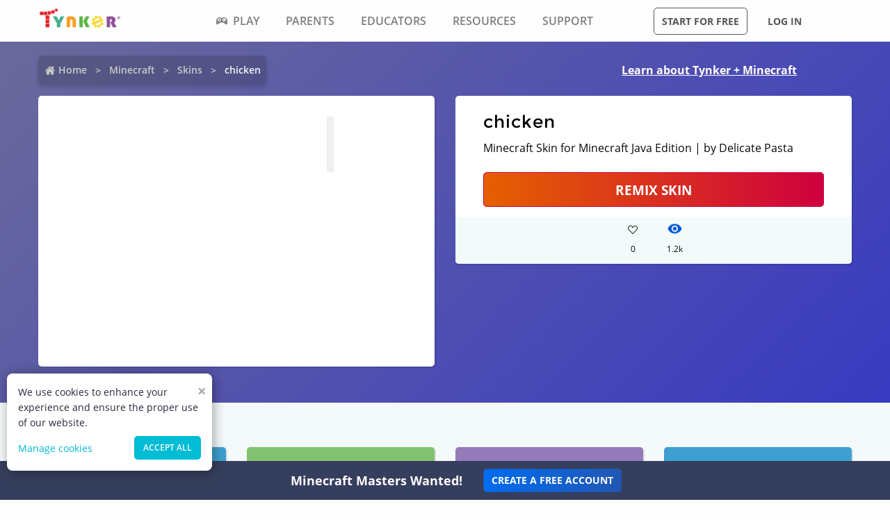

--- FILE ---
content_type: text/html; charset=utf-8
request_url: https://www.tynker.com/minecraft/skins/view/alex/572b5d4c65e4f2713e8b4569/
body_size: 13067
content:
<!DOCTYPE html><html lang="en"><head><meta charSet="utf-8"/><meta name="viewport" content="width=device-width, initial-scale=1.0"/><meta name="description" content="This chicken Minecraft Skins was remixed by Delicate Pasta. Check out other cool remixes by Delicate Pasta and Tynker&#x27;s community."/><link rel="icon" href="/logos/icons/appicon-180.png" sizes="180x180"/><meta name="language" content="en"/><title>chicken | Minecraft Skin | Tynker</title><link href="//www.google-analytics.com" rel="preconnect" crossorigin="anonymous"/><link href="//www.google-analytics.com" rel="dns-prefetch"/><link href="//res.cloudinary.com" rel="preconnect" crossorigin="anonymous"/><link href="//res.cloudinary.com" rel="dns-prefetch"/><link rel="preload" href="https://res.cloudinary.com/tynker-com/raw/upload/v1662998430/fonts/opensans-regular_zyutow.woff" as="font" type="font/woff2" crossorigin="anonymous" fetchpriority="high"/><link rel="preload" href="https://res.cloudinary.com/tynker-com/raw/upload/v1662999250/fonts/opensans-bold_njo6o0.woff" as="font" type="font/woff2" crossorigin="anonymous" fetchpriority="high"/><link rel="preload" href="https://res.cloudinary.com/tynker-com/raw/upload/v1663000001/fonts/opensans-semibold_dccczc.woff" as="font" type="font/woff2" crossorigin="anonymous" fetchpriority="high"/><link rel="preload" href="https://res.cloudinary.com/tynker-com/raw/upload/v1663000497/fonts/icomoon_j6hjq5.woff" as="font" type="font/woff2" crossorigin="anonymous" fetchpriority="high"/><link rel="preload" href="https://res.cloudinary.com/tynker-com/raw/upload/v1672908275/fonts/montserrat-bold_zzpznk.ttf" as="font" crossorigin="anonymous" fetchpriority="high"/><link rel="preload" href="https://res.cloudinary.com/tynker-com/image/upload/v1662978490/manual/bigplay_by1axj.webp" as="image"/><link rel="preload" href="https://res.cloudinary.com/tynker-com/image/upload/v1662729636/manual/icn-hamburger-white_uctvif.webp" as="image"/><link rel="preload" href="https://res.cloudinary.com/tynker-com/image/upload/v1662729636/manual/icn-hamburger_sf3zrc.webp" as="image"/><link rel="preload" href="https://www.tynker.com/images/tynker-logos/tynker-registered.png" as="image"/><link rel="preload" href="https://www.tynker.com/images/tynker-logos/tynker-registered.png" as="image"/><link rel="preload" href="https://res.cloudinary.com/tynker-com/image/upload/w_18,h_19/manual/home-icon_ikmv60.webp" as="image"/><link rel="preload" href="https://www.tynker.com/minecraft/api/skin?id=572b5d4c65e4f2713e8b4569" as="image"/><link rel="canonical" href="https://www.tynker.com/minecraft/skins/view/chicken/572b5d4c65e4f2713e8b4569/"/><script defer="">
        (function(i,s,o,g,r,a,m){i['GoogleAnalyticsObject']=r;i[r]=i[r]||function(){
            (i[r].q=i[r].q||[]).push(arguments)},i[r].l=1*new Date();a=s.createElement(o),
            m=s.getElementsByTagName(o)[0];a.async=1;a.src=g;m.parentNode.insertBefore(a,m)
        })(window,document,'script','//www.google-analytics.com/analytics.js','ga');

        ga('create', 'UA-34332914-1', 'auto');

        // GA Optimize
        ga('require', 'GTM-WRCH635');

        // Dimension 1: the member type custom dimension
        ga('set', 'dimension1', 'Browser');

        // Dimension 2: A/B test tracking, if applicable
        ga('set', 'dimension3', 'Anonymous');

        var isHiDpi = window.devicePixelRatio && window.devicePixelRatio >= 1.5;
        ga('set', 'dimension5', isHiDpi);

        var roleSelectorRole = window.localStorage ? window.localStorage.getItem('selectRole:role') : null;
        if (roleSelectorRole) {
            ga('set', 'dimension6', roleSelectorRole);
        }

        ga('require', 'ec');
        ga('send', 'pageview');
    </script><script type="application/ld+json">{"@context":"http://schema.org","@graph":[{"@context":"http://schema.org","@type":"Organization","url":"https://www.tynker.com/","name":"Tynker - Coding for Kids","description":"The #1 coding platform for kids. Tynker fuels learning across 150,000 schools and powers the imagination of 100 million kids worldwide. With Tynker, kids learn to code the fun and easy way with revolutionary visual code blocks that represent real programming concepts.","sameAs":["https://wikipedia.org/wiki/Tynker","https://www.wikidata.org/wiki/Q22909519","https://www.youtube.com/channel/UC2MAKe5X7pohhiMZ4nzdInA","https://twitter.com/gotynker","https://www.facebook.com/Gotynker/","https://www.instagram.com/tynkercoding/","https://www.pinterest.com/gotynker/","https://www.linkedin.com/company/tynker"],"logo":{"@type":"ImageObject","@id":"https://www.tynker.com/#logo","inLanguage":"en-US","url":"https://www.tynker.com/logos/icons/appicon-120.png","width":120,"height":120,"caption":"Tynker"},"address":{"streetAddress":"650 B Fremont Ave #330,","addressLocality":"Los Altos, CA","addressRegion":"Los Altos, CA","postalCode":"94024","addressCountry":"CA"},"contactPoint":[{"@type":"ContactPoint","contactType":"Support","email":"support@tynker.com"},{"@type":"ContactPoint","contactType":"Press","email":"press@tynker.com","telephone":"+16503088386"}],"image":"https://www.tynker.com/image/og/tynker-1200x630.jpg","aggregateRating":{"@type":"AggregateRating","ratingValue":4.7,"reviewCount":5023}},{"@context":"https://schema.org","@type":"BreadcrumbList","itemListElement":[{"@type":"ListItem","position":1,"item":"https://www.tynker.com/","name":"Home"},{"@type":"ListItem","position":2,"item":"https://www.tynker.com/minecraft","name":"Minecraft"},{"@type":"ListItem","position":3,"item":"https://www.tynker.com/minecraft/skins/","name":"Skins"},{"@type":"ListItem","position":4,"item":"https://www.tynker.com/minecraft/skins/view-next/steve/572b5d4c65e4f2713e8b4569/","name":"chicken"}]},{"@context":"http://schema.org","@type":"WebPage","@id":"https://www.tynker.com/minecraft/skins/view-next/steve/572b5d4c65e4f2713e8b4569/","name":"chicken | Minecraft Skin","url":"https://www.tynker.com/minecraft/skins/view-next/steve/572b5d4c65e4f2713e8b4569/","lastReviewed":"2026-01-19T10:09:37.541Z","dateCreated":"2022-09-15T00:00:00Z","inLanguage":"en-US","description":"This awesome Minecraft skin was designed by one of Tynker's creative makers! What will you create?"}]}</script><meta name="next-head-count" content="25"/><link rel="preload" href="/_next/static/css/7dd72c7e59f557e0.css" as="style"/><link rel="stylesheet" href="/_next/static/css/7dd72c7e59f557e0.css" data-n-g=""/><link rel="preload" href="/_next/static/css/e5f5c7aa56ead23a.css" as="style"/><link rel="stylesheet" href="/_next/static/css/e5f5c7aa56ead23a.css" data-n-p=""/><link rel="preload" href="/_next/static/css/1cde61ac493ad0aa.css" as="style"/><link rel="stylesheet" href="/_next/static/css/1cde61ac493ad0aa.css" data-n-p=""/><link rel="preload" href="/_next/static/css/dbf214213f2f1661.css" as="style"/><link rel="stylesheet" href="/_next/static/css/dbf214213f2f1661.css" data-n-p=""/><noscript data-n-css=""></noscript><script defer="" nomodule="" src="/_next/static/chunks/polyfills-c67a75d1b6f99dc8.js"></script><script src="/_next/static/chunks/webpack-ab9a168e8f25c6f9.js" defer=""></script><script src="/_next/static/chunks/framework-4ed89e9640adfb9e.js" defer=""></script><script src="/_next/static/chunks/main-acc31a7eb61b2491.js" defer=""></script><script src="/_next/static/chunks/pages/_app-6e8e78ef7471c8cd.js" defer=""></script><script src="/_next/static/chunks/fb7d5399-d5cf5c89417a34e2.js" defer=""></script><script src="/_next/static/chunks/57c9cdab-35439cd4f5b9f3f3.js" defer=""></script><script src="/_next/static/chunks/8100-cc135ff53606d25f.js" defer=""></script><script src="/_next/static/chunks/1325-df646298902760bd.js" defer=""></script><script src="/_next/static/chunks/7622-f2ef32c0eada863d.js" defer=""></script><script src="/_next/static/chunks/3093-258340e5fb83bcf6.js" defer=""></script><script src="/_next/static/chunks/5385-071a0f6668480289.js" defer=""></script><script src="/_next/static/chunks/9042-4f87cbcc7004710f.js" defer=""></script><script src="/_next/static/chunks/6616-6b9c6fe16882e99f.js" defer=""></script><script src="/_next/static/chunks/8635-cdf859a3e0f049c1.js" defer=""></script><script src="/_next/static/chunks/1359-18798d445362dadc.js" defer=""></script><script src="/_next/static/chunks/8228-a5427298c2dfada8.js" defer=""></script><script src="/_next/static/chunks/9703-f6bb03457a7a43a0.js" defer=""></script><script src="/_next/static/chunks/4449-5f1e1d357f3efeb0.js" defer=""></script><script src="/_next/static/chunks/8188-6fbc25289f2ce30a.js" defer=""></script><script src="/_next/static/chunks/pages/minecraft/skins/view/%5Bname%5D/%5Bid%5D-18bcb0d7730ca19f.js" defer=""></script><script src="/_next/static/_UuIiL0-ZkzdZ3mHFMkBa/_buildManifest.js" defer=""></script><script src="/_next/static/_UuIiL0-ZkzdZ3mHFMkBa/_ssgManifest.js" defer=""></script></head><body><div id="__next"><header id="header" class="topMenu_header__qv_SB "><nav class="topMenu_nav__U_hDl"><div class="topMenu_menuIcon__CYpz3"><img alt="menu" height="17px" width="23px" src="https://res.cloudinary.com/tynker-com/image/upload/v1662729636/manual/icn-hamburger_sf3zrc.webp" priority="true"/></div><div class="topMenu_logoContainer__eTMiK"><a href="/"><img alt="Logo" src="https://www.tynker.com/images/tynker-logos/tynker-registered.png" height="25px" width="170px" priority="true"/></a></div><div class="topMenu_logoContainerMobile__OSzSJ"><a href="/"><img src="https://www.tynker.com/images/tynker-logos/tynker-registered.png" alt="Logo" height="40px" width="100px" priority="true"/></a></div><div class="navBar_navBarContainer___X33R"><div class="navMenu_navMenuContainer__0pNUJ "><a class="navMenu_navTitle__NboEr" href="/play/"><span><span class="icon-gamepad"></span>Play</span></a><ul class="navMenu_navMenu__dax_O"><li><a href="/play/"><span>Coding Games</span></a></li><li><a href="/minecraft/"><span class="navMenu_hasRightIcon__n7Jj_">Minecraft</span></a><div class="navMenu_subNavMenuWrapper__b3z9S"><ul class="navMenu_subNavMenu__NzXXO"><li><a href="/minecraft/skins/"><span>Minecraft Skins</span></a></li><li><a href="/minecraft/mods/"><span>Minecraft Mods</span></a></li><li><a href="/minecraft/mobs/"><span>Minecraft Mobs</span></a></li><li><a href="/minecraft/items/"><span>Minecraft Items</span></a></li><li><a href="/minecraft/addons/"><span>Minecraft Addons</span></a></li><li><a href="/minecraft/blocks/"><span>Minecraft Blocks</span></a></li></ul></div></li><li><a href="/hour-of-code/"><span>Hour of Code</span></a></li><li><a href="/community/galleries/"><span>Community</span></a></li></ul></div><div class="navMenu_navMenuContainer__0pNUJ "><a class="navMenu_navTitle__NboEr" href="/parents/"><span>Parents</span></a><ul class="navMenu_navMenu__dax_O"><li><a href="/parents/"><span>Overview</span></a></li><li><a href="/parents/curriculum/"><span>Curriculum</span></a></li><li><a href="/parents/pricing/"><span>Plans & Pricing</span></a></li><li><a href="/parents/gift"><span>Gift</span></a></li></ul></div><div class="navMenu_navMenuContainer__0pNUJ "><a class="navMenu_navTitle__NboEr" href="/school/"><span>Educators</span></a><ul class="navMenu_navMenu__dax_O"><li><a href="/school/"><span>Overview</span></a></li><li><a href="/school/coding-curriculum/"><span>School Curriculum</span></a></li><li><a href="/school/standards/"><span>Standards Alignment</span></a></li><li><a href="/school/coding-curriculum/request"><span>Request a Quote</span></a></li><li><a href="/school/training/"><span>Training & PD</span></a></li><li><a href="/hour-of-code/teacher"><span>Hour of Code</span></a></li></ul></div><div class="navMenu_navMenuContainer__0pNUJ "><a class="navMenu_navTitle__NboEr" href="/coding-for-kids/what-is-coding-for-kids"><span>Resources</span></a><ul class="navMenu_navMenu__dax_O"><li><a href="/coding-for-kids/what-is-coding-for-kids/"><span>What is Coding?</span></a></li><li><a href="/coding-for-kids/why-coding-matters/"><span>Why Coding Matters</span></a></li><li><a href="/ebooks/"><span>Coding eBooks</span></a></li><li><a href="/mobile/"><span>Mobile Apps</span></a></li><li><a href="/blog/"><span>Blog</span></a></li></ul></div><div class="navMenu_navMenuContainer__0pNUJ "><a class="navMenu_navTitle__NboEr" href="/support"><span>Support</span></a><ul class="navMenu_navMenu__dax_O"><li><a href="/contact"><span>Contact Support</span></a></li><li><a href="//tynkerschools.frontkb.com/en"><span>Schools Help Center</span></a></li><li><a href="//tynkerhome.frontkb.com/"><span>Home Help Center</span></a></li></ul></div></div><div style="position:relative"><div class="topMenu_cartDetails__4GAmf"><div class="topMenu_total___Vnji"><div><label class="topMenu_totalLabel__SE7oi">TOTAL:</label><label></label></div><a class="topMenu_checkout__LAEd5">CHECKOUT NOW</a></div></div></div><div class="topMenu_buttonsContainer__LJYH4"><button class="button --dark --hollow">Start for free</button><div class="topMenu_buttonWrapper__VV_a1"><button class="button --dark --clear">Log in</button></div></div></nav></header><header class="topMenu_stickyBanner__Um1ML" style="display:none"><nav class="topMenu_nav__U_hDl"><div class="topMenu_logoContainer__eTMiK"><a href="/"><img src="https://www.tynker.com/images/tynker-logos/tynker-registered.png" alt="Logo" width="187px" height="25px" priority="true"/></a></div><div class="topMenu_logoContainerMobile__OSzSJ"><a href="/"><img src="https://www.tynker.com/images/tynker-logos/tynker-registered.png" alt="Logo" height="37px" width="100px" priority="true"/></a></div><div style="position:relative"><a href="#allPlansParents" class="button --primary">START FOR FREE</a><div class="topMenu_cartDetails__4GAmf"><div class="topMenu_total___Vnji"><div><label class="topMenu_totalLabel__SE7oi">TOTAL:</label><label></label></div><a class="topMenu_checkout__LAEd5">CHECKOUT NOW</a></div></div></div></nav></header><div class="relative overflow-hidden"><div><div><div class="skins_header__Uxa1s"><div class="skins_links__lJhfB"><div class="breadcrumb_breadcrumbsContainer__j07ZE skins_crumbs__Dr6JZ"><ul class="breadcrumb_breadcrumbs__ogZqo "><li><span><img class="breadcrumb_homeIcon__IM3jM" src="https://res.cloudinary.com/tynker-com/image/upload/w_18,h_19/manual/home-icon_ikmv60.webp" alt="home" loading="eager"/><a href="/" rel="">Home</a></span></li><li><span><a href="/minecraft" rel="">Minecraft</a></span></li><li><span><a href="/minecraft/skins/" rel="">Skins</a></span></li><li class="breadcrumb_current__O1mO3">chicken</li></ul></div><a class=" skins_headerLink__pt7qM --novisit" rel="" href="/minecraft/skins/">Learn about Tynker + Minecraft</a></div><div class="skins_details__eNUz0"><div class="skins_content__7Fzuy"><div class="skins_canvasConatiner__HHH6E"><img src="[data-uri]" alt="Minecraft Skins"/></div></div><div class="skins_content__7Fzuy undefined"><div class="DetailsCard_cardContainer__T8YE3"><h1 class="DetailsCard_title__68LaH">chicken</h1><div>Minecraft Skin for Minecraft Java Edition | by Delicate Pasta</div><a href="/ret?n=%2Fminecraft%2Fskins%2Fskin-editor%2Fchicken%2F572b5d4c65e4f2713e8b4569%2F&amp;et=%2Fdashboard%2Fstudent%2F%23%2Fcommunity%2Fsearch%2Fchicken%3Ftype%3Dskin&amp;eta=%2Fdashboard%2Fstudent%2F%23%2Fprojects" class="DetailsCard_remix__tMNkh button --hero --expanded">Remix Skin</a><div class="DetailsCard_likesCommentSection__n9Ude"><div class="DetailsCard_actionStateLikes__sDKek"><div class="icon-heart" style="height:1.5rem;font-size:14px;color:inherit"></div><div>0</div></div><div class="DetailsCard_actionState__LSfwv"><div class="DetailsCard_actionStateEyeIcon__kHwbz"><span style="box-sizing:border-box;display:inline-block;overflow:hidden;width:initial;height:initial;background:none;opacity:1;border:0;margin:0;padding:0;position:relative;max-width:100%"><span style="box-sizing:border-box;display:block;width:initial;height:initial;background:none;opacity:1;border:0;margin:0;padding:0;max-width:100%"><img style="display:block;max-width:100%;width:initial;height:initial;background:none;opacity:1;border:0;margin:0;padding:0" alt="" aria-hidden="true" src="data:image/svg+xml,%3csvg%20xmlns=%27http://www.w3.org/2000/svg%27%20version=%271.1%27%20width=%2721%27%20height=%2718%27/%3e"/></span><img alt="views" src="[data-uri]" decoding="async" data-nimg="intrinsic" style="position:absolute;top:0;left:0;bottom:0;right:0;box-sizing:border-box;padding:0;border:none;margin:auto;display:block;width:0;height:0;min-width:100%;max-width:100%;min-height:100%;max-height:100%"/><noscript><img alt="views" srcSet="/_next/image/?url=%2Fassets%2Feye.png&amp;w=32&amp;q=75 1x, /_next/image/?url=%2Fassets%2Feye.png&amp;w=48&amp;q=75 2x" src="/_next/image/?url=%2Fassets%2Feye.png&amp;w=48&amp;q=75" decoding="async" data-nimg="intrinsic" style="position:absolute;top:0;left:0;bottom:0;right:0;box-sizing:border-box;padding:0;border:none;margin:auto;display:block;width:0;height:0;min-width:100%;max-width:100%;min-height:100%;max-height:100%" loading="lazy"/></noscript></span></div><div>1.2k</div></div></div></div></div></div></div><div class="skins_pageContent__B_VpG"><div class="skins_remixes__Vi7Jv"><h3 class="skins_rmxheading__AzTsd">Community Remixes</h3><div class="projectCard_container__VSlBp"><div class="projectCard_projectCard__zHal9"><a class="projectCard_linkImage__onxLq --novisit" href="/minecraft/skins/view/steve/696adbd7a9478564b44e3006/" style="background:#3E9FD0;padding:1rem 0"></a><div class="projectCard_cardDetails__NKSNn"><div><label>cute fox girl</label><div class="projectCard_cardDescription__CBYiu">by <a class=" " rel="" href="/community/profiles/681e5567d9ca74467a0cf342/minecraft/">Conscious October</a></div></div><div class="projectCard_imgConatiner__bT3sg"><div style="margin-right:1.5rem"><div class="projectCard_fav__4YKYA"></div><div class="projectCard_views__muLGI">0</div></div><div><span style="box-sizing:border-box;display:inline-block;overflow:hidden;width:initial;height:initial;background:none;opacity:1;border:0;margin:0;padding:0;position:relative;max-width:100%"><span style="box-sizing:border-box;display:block;width:initial;height:initial;background:none;opacity:1;border:0;margin:0;padding:0;max-width:100%"><img style="display:block;max-width:100%;width:initial;height:initial;background:none;opacity:1;border:0;margin:0;padding:0" alt="" aria-hidden="true" src="data:image/svg+xml,%3csvg%20xmlns=%27http://www.w3.org/2000/svg%27%20version=%271.1%27%20width=%2721%27%20height=%2718%27/%3e"/></span><img alt="views" src="[data-uri]" decoding="async" data-nimg="intrinsic" style="position:absolute;top:0;left:0;bottom:0;right:0;box-sizing:border-box;padding:0;border:none;margin:auto;display:block;width:0;height:0;min-width:100%;max-width:100%;min-height:100%;max-height:100%"/><noscript><img alt="views" srcSet="/_next/image/?url=%2Fassets%2Feye.png&amp;w=32&amp;q=75 1x, /_next/image/?url=%2Fassets%2Feye.png&amp;w=48&amp;q=75 2x" src="/_next/image/?url=%2Fassets%2Feye.png&amp;w=48&amp;q=75" decoding="async" data-nimg="intrinsic" style="position:absolute;top:0;left:0;bottom:0;right:0;box-sizing:border-box;padding:0;border:none;margin:auto;display:block;width:0;height:0;min-width:100%;max-width:100%;min-height:100%;max-height:100%" loading="lazy"/></noscript></span><div class="projectCard_views__muLGI">2.6k</div></div></div></div></div></div><div class="projectCard_container__VSlBp"><div class="projectCard_projectCard__zHal9"><a class="projectCard_linkImage__onxLq --novisit" href="/minecraft/skins/view/steve/681e5aaf5dc0dd203e2f1ce0/" style="background:#80C26F;padding:1rem 0"></a><div class="projectCard_cardDetails__NKSNn"><div><label>Club Girl</label><div class="projectCard_cardDescription__CBYiu">by <a class=" " rel="" href="/community/profiles/681e5567d9ca74467a0cf342/minecraft/">Conscious October</a></div></div><div class="projectCard_imgConatiner__bT3sg"><div style="margin-right:1.5rem"><div class="projectCard_fav__4YKYA"></div><div class="projectCard_views__muLGI">1</div></div><div><span style="box-sizing:border-box;display:inline-block;overflow:hidden;width:initial;height:initial;background:none;opacity:1;border:0;margin:0;padding:0;position:relative;max-width:100%"><span style="box-sizing:border-box;display:block;width:initial;height:initial;background:none;opacity:1;border:0;margin:0;padding:0;max-width:100%"><img style="display:block;max-width:100%;width:initial;height:initial;background:none;opacity:1;border:0;margin:0;padding:0" alt="" aria-hidden="true" src="data:image/svg+xml,%3csvg%20xmlns=%27http://www.w3.org/2000/svg%27%20version=%271.1%27%20width=%2721%27%20height=%2718%27/%3e"/></span><img alt="views" src="[data-uri]" decoding="async" data-nimg="intrinsic" style="position:absolute;top:0;left:0;bottom:0;right:0;box-sizing:border-box;padding:0;border:none;margin:auto;display:block;width:0;height:0;min-width:100%;max-width:100%;min-height:100%;max-height:100%"/><noscript><img alt="views" srcSet="/_next/image/?url=%2Fassets%2Feye.png&amp;w=32&amp;q=75 1x, /_next/image/?url=%2Fassets%2Feye.png&amp;w=48&amp;q=75 2x" src="/_next/image/?url=%2Fassets%2Feye.png&amp;w=48&amp;q=75" decoding="async" data-nimg="intrinsic" style="position:absolute;top:0;left:0;bottom:0;right:0;box-sizing:border-box;padding:0;border:none;margin:auto;display:block;width:0;height:0;min-width:100%;max-width:100%;min-height:100%;max-height:100%" loading="lazy"/></noscript></span><div class="projectCard_views__muLGI">2.6k</div></div></div></div></div></div><div class="projectCard_container__VSlBp"><div class="projectCard_projectCard__zHal9"><a class="projectCard_linkImage__onxLq --novisit" href="/minecraft/skins/view/steve/6823ab438225d350bf4c23ea/" style="background:#937AB8;padding:1rem 0"></a><div class="projectCard_cardDetails__NKSNn"><div><label>Purple + Green Sparkle Clothes</label><div class="projectCard_cardDescription__CBYiu">by <a class=" " rel="" href="/community/profiles/681e5567d9ca74467a0cf342/minecraft/">Conscious October</a></div></div><div class="projectCard_imgConatiner__bT3sg"><div style="margin-right:1.5rem"><div class="projectCard_fav__4YKYA"></div><div class="projectCard_views__muLGI">1</div></div><div><span style="box-sizing:border-box;display:inline-block;overflow:hidden;width:initial;height:initial;background:none;opacity:1;border:0;margin:0;padding:0;position:relative;max-width:100%"><span style="box-sizing:border-box;display:block;width:initial;height:initial;background:none;opacity:1;border:0;margin:0;padding:0;max-width:100%"><img style="display:block;max-width:100%;width:initial;height:initial;background:none;opacity:1;border:0;margin:0;padding:0" alt="" aria-hidden="true" src="data:image/svg+xml,%3csvg%20xmlns=%27http://www.w3.org/2000/svg%27%20version=%271.1%27%20width=%2721%27%20height=%2718%27/%3e"/></span><img alt="views" src="[data-uri]" decoding="async" data-nimg="intrinsic" style="position:absolute;top:0;left:0;bottom:0;right:0;box-sizing:border-box;padding:0;border:none;margin:auto;display:block;width:0;height:0;min-width:100%;max-width:100%;min-height:100%;max-height:100%"/><noscript><img alt="views" srcSet="/_next/image/?url=%2Fassets%2Feye.png&amp;w=32&amp;q=75 1x, /_next/image/?url=%2Fassets%2Feye.png&amp;w=48&amp;q=75 2x" src="/_next/image/?url=%2Fassets%2Feye.png&amp;w=48&amp;q=75" decoding="async" data-nimg="intrinsic" style="position:absolute;top:0;left:0;bottom:0;right:0;box-sizing:border-box;padding:0;border:none;margin:auto;display:block;width:0;height:0;min-width:100%;max-width:100%;min-height:100%;max-height:100%" loading="lazy"/></noscript></span><div class="projectCard_views__muLGI">2.6k</div></div></div></div></div></div><div class="projectCard_container__VSlBp"><div class="projectCard_projectCard__zHal9"><a class="projectCard_linkImage__onxLq --novisit" href="/minecraft/skins/view/steve/696b6c66fe82fe4e9a0b54fb/" style="background:#3E9FD0;padding:1rem 0"></a><div class="projectCard_cardDetails__NKSNn"><div><label>Pikachu girl</label><div class="projectCard_cardDescription__CBYiu">by <a class=" " rel="" href="/community/profiles/696b6b9562f20e68d7554f8f/minecraft/">Moonymoon</a></div></div><div class="projectCard_imgConatiner__bT3sg"><div style="margin-right:1.5rem"><div class="projectCard_fav__4YKYA"></div><div class="projectCard_views__muLGI">1</div></div><div><span style="box-sizing:border-box;display:inline-block;overflow:hidden;width:initial;height:initial;background:none;opacity:1;border:0;margin:0;padding:0;position:relative;max-width:100%"><span style="box-sizing:border-box;display:block;width:initial;height:initial;background:none;opacity:1;border:0;margin:0;padding:0;max-width:100%"><img style="display:block;max-width:100%;width:initial;height:initial;background:none;opacity:1;border:0;margin:0;padding:0" alt="" aria-hidden="true" src="data:image/svg+xml,%3csvg%20xmlns=%27http://www.w3.org/2000/svg%27%20version=%271.1%27%20width=%2721%27%20height=%2718%27/%3e"/></span><img alt="views" src="[data-uri]" decoding="async" data-nimg="intrinsic" style="position:absolute;top:0;left:0;bottom:0;right:0;box-sizing:border-box;padding:0;border:none;margin:auto;display:block;width:0;height:0;min-width:100%;max-width:100%;min-height:100%;max-height:100%"/><noscript><img alt="views" srcSet="/_next/image/?url=%2Fassets%2Feye.png&amp;w=32&amp;q=75 1x, /_next/image/?url=%2Fassets%2Feye.png&amp;w=48&amp;q=75 2x" src="/_next/image/?url=%2Fassets%2Feye.png&amp;w=48&amp;q=75" decoding="async" data-nimg="intrinsic" style="position:absolute;top:0;left:0;bottom:0;right:0;box-sizing:border-box;padding:0;border:none;margin:auto;display:block;width:0;height:0;min-width:100%;max-width:100%;min-height:100%;max-height:100%" loading="lazy"/></noscript></span><div class="projectCard_views__muLGI">2.6k</div></div></div></div></div></div><div class="projectCard_container__VSlBp"><div class="projectCard_projectCard__zHal9"><a class="projectCard_linkImage__onxLq --novisit" href="/minecraft/skins/view/steve/696b6bd6537da83c0a6a5cc0/" style="background:#80C26F;padding:1rem 0"></a><div class="projectCard_cardDetails__NKSNn"><div><label>Neon Girl</label><div class="projectCard_cardDescription__CBYiu">by <a class=" " rel="" href="/community/profiles/696b6b9562f20e68d7554f8f/minecraft/">Moonymoon</a></div></div><div class="projectCard_imgConatiner__bT3sg"><div style="margin-right:1.5rem"><div class="projectCard_fav__4YKYA"></div><div class="projectCard_views__muLGI">2</div></div><div><span style="box-sizing:border-box;display:inline-block;overflow:hidden;width:initial;height:initial;background:none;opacity:1;border:0;margin:0;padding:0;position:relative;max-width:100%"><span style="box-sizing:border-box;display:block;width:initial;height:initial;background:none;opacity:1;border:0;margin:0;padding:0;max-width:100%"><img style="display:block;max-width:100%;width:initial;height:initial;background:none;opacity:1;border:0;margin:0;padding:0" alt="" aria-hidden="true" src="data:image/svg+xml,%3csvg%20xmlns=%27http://www.w3.org/2000/svg%27%20version=%271.1%27%20width=%2721%27%20height=%2718%27/%3e"/></span><img alt="views" src="[data-uri]" decoding="async" data-nimg="intrinsic" style="position:absolute;top:0;left:0;bottom:0;right:0;box-sizing:border-box;padding:0;border:none;margin:auto;display:block;width:0;height:0;min-width:100%;max-width:100%;min-height:100%;max-height:100%"/><noscript><img alt="views" srcSet="/_next/image/?url=%2Fassets%2Feye.png&amp;w=32&amp;q=75 1x, /_next/image/?url=%2Fassets%2Feye.png&amp;w=48&amp;q=75 2x" src="/_next/image/?url=%2Fassets%2Feye.png&amp;w=48&amp;q=75" decoding="async" data-nimg="intrinsic" style="position:absolute;top:0;left:0;bottom:0;right:0;box-sizing:border-box;padding:0;border:none;margin:auto;display:block;width:0;height:0;min-width:100%;max-width:100%;min-height:100%;max-height:100%" loading="lazy"/></noscript></span><div class="projectCard_views__muLGI">2.6k</div></div></div></div></div></div><div class="projectCard_container__VSlBp"><div class="projectCard_projectCard__zHal9"><a class="projectCard_linkImage__onxLq --novisit" href="/minecraft/skins/view/steve/696b6bd6537da83c0a6a5cc0/" style="background:#937AB8;padding:1rem 0"></a><div class="projectCard_cardDetails__NKSNn"><div><label>Neon Girl</label><div class="projectCard_cardDescription__CBYiu">by <a class=" " rel="" href="/community/profiles/696b6b9562f20e68d7554f8f/minecraft/">Moonymoon</a></div></div><div class="projectCard_imgConatiner__bT3sg"><div style="margin-right:1.5rem"><div class="projectCard_fav__4YKYA"></div><div class="projectCard_views__muLGI">2</div></div><div><span style="box-sizing:border-box;display:inline-block;overflow:hidden;width:initial;height:initial;background:none;opacity:1;border:0;margin:0;padding:0;position:relative;max-width:100%"><span style="box-sizing:border-box;display:block;width:initial;height:initial;background:none;opacity:1;border:0;margin:0;padding:0;max-width:100%"><img style="display:block;max-width:100%;width:initial;height:initial;background:none;opacity:1;border:0;margin:0;padding:0" alt="" aria-hidden="true" src="data:image/svg+xml,%3csvg%20xmlns=%27http://www.w3.org/2000/svg%27%20version=%271.1%27%20width=%2721%27%20height=%2718%27/%3e"/></span><img alt="views" src="[data-uri]" decoding="async" data-nimg="intrinsic" style="position:absolute;top:0;left:0;bottom:0;right:0;box-sizing:border-box;padding:0;border:none;margin:auto;display:block;width:0;height:0;min-width:100%;max-width:100%;min-height:100%;max-height:100%"/><noscript><img alt="views" srcSet="/_next/image/?url=%2Fassets%2Feye.png&amp;w=32&amp;q=75 1x, /_next/image/?url=%2Fassets%2Feye.png&amp;w=48&amp;q=75 2x" src="/_next/image/?url=%2Fassets%2Feye.png&amp;w=48&amp;q=75" decoding="async" data-nimg="intrinsic" style="position:absolute;top:0;left:0;bottom:0;right:0;box-sizing:border-box;padding:0;border:none;margin:auto;display:block;width:0;height:0;min-width:100%;max-width:100%;min-height:100%;max-height:100%" loading="lazy"/></noscript></span><div class="projectCard_views__muLGI">2.6k</div></div></div></div></div></div><div class="projectCard_container__VSlBp"><div class="projectCard_projectCard__zHal9"><a class="projectCard_linkImage__onxLq --novisit" href="/minecraft/skins/view/steve/68acf5e7fc32e93fa650dcb1/" style="background:#3E9FD0;padding:1rem 0"></a><div class="projectCard_cardDetails__NKSNn"><div><label>Twin 2</label><div class="projectCard_cardDescription__CBYiu">by <a class=" " rel="" href="/community/profiles/68acf63b5fead6795933222d/minecraft/">Tangy Flash</a></div></div><div class="projectCard_imgConatiner__bT3sg"><div style="margin-right:1.5rem"><div class="projectCard_fav__4YKYA"></div><div class="projectCard_views__muLGI">2</div></div><div><span style="box-sizing:border-box;display:inline-block;overflow:hidden;width:initial;height:initial;background:none;opacity:1;border:0;margin:0;padding:0;position:relative;max-width:100%"><span style="box-sizing:border-box;display:block;width:initial;height:initial;background:none;opacity:1;border:0;margin:0;padding:0;max-width:100%"><img style="display:block;max-width:100%;width:initial;height:initial;background:none;opacity:1;border:0;margin:0;padding:0" alt="" aria-hidden="true" src="data:image/svg+xml,%3csvg%20xmlns=%27http://www.w3.org/2000/svg%27%20version=%271.1%27%20width=%2721%27%20height=%2718%27/%3e"/></span><img alt="views" src="[data-uri]" decoding="async" data-nimg="intrinsic" style="position:absolute;top:0;left:0;bottom:0;right:0;box-sizing:border-box;padding:0;border:none;margin:auto;display:block;width:0;height:0;min-width:100%;max-width:100%;min-height:100%;max-height:100%"/><noscript><img alt="views" srcSet="/_next/image/?url=%2Fassets%2Feye.png&amp;w=32&amp;q=75 1x, /_next/image/?url=%2Fassets%2Feye.png&amp;w=48&amp;q=75 2x" src="/_next/image/?url=%2Fassets%2Feye.png&amp;w=48&amp;q=75" decoding="async" data-nimg="intrinsic" style="position:absolute;top:0;left:0;bottom:0;right:0;box-sizing:border-box;padding:0;border:none;margin:auto;display:block;width:0;height:0;min-width:100%;max-width:100%;min-height:100%;max-height:100%" loading="lazy"/></noscript></span><div class="projectCard_views__muLGI">2.6k</div></div></div></div></div></div><div class="projectCard_container__VSlBp"><div class="projectCard_projectCard__zHal9"><a class="projectCard_linkImage__onxLq --novisit" href="/minecraft/skins/view/alex/696adbfd11f72b00a91618f0/" style="background:#80C26F;padding:1rem 0"></a><div class="projectCard_cardDetails__NKSNn"><div><label>Elcie</label><div class="projectCard_cardDescription__CBYiu">by <a class=" " rel="" href="/community/profiles/679ff44f608d384b401d7c4f/minecraft/">Onerous Bismuth</a></div></div><div class="projectCard_imgConatiner__bT3sg"><div style="margin-right:1.5rem"><div class="projectCard_fav__4YKYA"></div><div class="projectCard_views__muLGI">1</div></div><div><span style="box-sizing:border-box;display:inline-block;overflow:hidden;width:initial;height:initial;background:none;opacity:1;border:0;margin:0;padding:0;position:relative;max-width:100%"><span style="box-sizing:border-box;display:block;width:initial;height:initial;background:none;opacity:1;border:0;margin:0;padding:0;max-width:100%"><img style="display:block;max-width:100%;width:initial;height:initial;background:none;opacity:1;border:0;margin:0;padding:0" alt="" aria-hidden="true" src="data:image/svg+xml,%3csvg%20xmlns=%27http://www.w3.org/2000/svg%27%20version=%271.1%27%20width=%2721%27%20height=%2718%27/%3e"/></span><img alt="views" src="[data-uri]" decoding="async" data-nimg="intrinsic" style="position:absolute;top:0;left:0;bottom:0;right:0;box-sizing:border-box;padding:0;border:none;margin:auto;display:block;width:0;height:0;min-width:100%;max-width:100%;min-height:100%;max-height:100%"/><noscript><img alt="views" srcSet="/_next/image/?url=%2Fassets%2Feye.png&amp;w=32&amp;q=75 1x, /_next/image/?url=%2Fassets%2Feye.png&amp;w=48&amp;q=75 2x" src="/_next/image/?url=%2Fassets%2Feye.png&amp;w=48&amp;q=75" decoding="async" data-nimg="intrinsic" style="position:absolute;top:0;left:0;bottom:0;right:0;box-sizing:border-box;padding:0;border:none;margin:auto;display:block;width:0;height:0;min-width:100%;max-width:100%;min-height:100%;max-height:100%" loading="lazy"/></noscript></span><div class="projectCard_views__muLGI">2.6k</div></div></div></div></div></div><div class="projectCard_container__VSlBp"><div class="projectCard_projectCard__zHal9"><a class="projectCard_linkImage__onxLq --novisit" href="/minecraft/skins/view/steve/696ab56ed9421315e115f711/" style="background:#937AB8;padding:1rem 0"></a><div class="projectCard_cardDetails__NKSNn"><div><label>Jason</label><div class="projectCard_cardDescription__CBYiu">by <a class=" " rel="" href="/community/profiles/67d459812dc9c94aa642f8f4/minecraft/">Carnelian Sword</a></div></div><div class="projectCard_imgConatiner__bT3sg"><div style="margin-right:1.5rem"><div class="projectCard_fav__4YKYA"></div><div class="projectCard_views__muLGI">0</div></div><div><span style="box-sizing:border-box;display:inline-block;overflow:hidden;width:initial;height:initial;background:none;opacity:1;border:0;margin:0;padding:0;position:relative;max-width:100%"><span style="box-sizing:border-box;display:block;width:initial;height:initial;background:none;opacity:1;border:0;margin:0;padding:0;max-width:100%"><img style="display:block;max-width:100%;width:initial;height:initial;background:none;opacity:1;border:0;margin:0;padding:0" alt="" aria-hidden="true" src="data:image/svg+xml,%3csvg%20xmlns=%27http://www.w3.org/2000/svg%27%20version=%271.1%27%20width=%2721%27%20height=%2718%27/%3e"/></span><img alt="views" src="[data-uri]" decoding="async" data-nimg="intrinsic" style="position:absolute;top:0;left:0;bottom:0;right:0;box-sizing:border-box;padding:0;border:none;margin:auto;display:block;width:0;height:0;min-width:100%;max-width:100%;min-height:100%;max-height:100%"/><noscript><img alt="views" srcSet="/_next/image/?url=%2Fassets%2Feye.png&amp;w=32&amp;q=75 1x, /_next/image/?url=%2Fassets%2Feye.png&amp;w=48&amp;q=75 2x" src="/_next/image/?url=%2Fassets%2Feye.png&amp;w=48&amp;q=75" decoding="async" data-nimg="intrinsic" style="position:absolute;top:0;left:0;bottom:0;right:0;box-sizing:border-box;padding:0;border:none;margin:auto;display:block;width:0;height:0;min-width:100%;max-width:100%;min-height:100%;max-height:100%" loading="lazy"/></noscript></span><div class="projectCard_views__muLGI">19</div></div></div></div></div></div><div class="projectCard_container__VSlBp"><div class="projectCard_projectCard__zHal9"><a class="projectCard_linkImage__onxLq --novisit" href="/minecraft/skins/view/steve/696aa9320fb5fa5a21753747/" style="background:#3E9FD0;padding:1rem 0"></a><div class="projectCard_cardDetails__NKSNn"><div><label>007n7</label><div class="projectCard_cardDescription__CBYiu">by <a class=" " rel="" href="/community/profiles/67d459812dc9c94aa642f8f4/minecraft/">Carnelian Sword</a></div></div><div class="projectCard_imgConatiner__bT3sg"><div style="margin-right:1.5rem"><div class="projectCard_fav__4YKYA"></div><div class="projectCard_views__muLGI">0</div></div><div><span style="box-sizing:border-box;display:inline-block;overflow:hidden;width:initial;height:initial;background:none;opacity:1;border:0;margin:0;padding:0;position:relative;max-width:100%"><span style="box-sizing:border-box;display:block;width:initial;height:initial;background:none;opacity:1;border:0;margin:0;padding:0;max-width:100%"><img style="display:block;max-width:100%;width:initial;height:initial;background:none;opacity:1;border:0;margin:0;padding:0" alt="" aria-hidden="true" src="data:image/svg+xml,%3csvg%20xmlns=%27http://www.w3.org/2000/svg%27%20version=%271.1%27%20width=%2721%27%20height=%2718%27/%3e"/></span><img alt="views" src="[data-uri]" decoding="async" data-nimg="intrinsic" style="position:absolute;top:0;left:0;bottom:0;right:0;box-sizing:border-box;padding:0;border:none;margin:auto;display:block;width:0;height:0;min-width:100%;max-width:100%;min-height:100%;max-height:100%"/><noscript><img alt="views" srcSet="/_next/image/?url=%2Fassets%2Feye.png&amp;w=32&amp;q=75 1x, /_next/image/?url=%2Fassets%2Feye.png&amp;w=48&amp;q=75 2x" src="/_next/image/?url=%2Fassets%2Feye.png&amp;w=48&amp;q=75" decoding="async" data-nimg="intrinsic" style="position:absolute;top:0;left:0;bottom:0;right:0;box-sizing:border-box;padding:0;border:none;margin:auto;display:block;width:0;height:0;min-width:100%;max-width:100%;min-height:100%;max-height:100%" loading="lazy"/></noscript></span><div class="projectCard_views__muLGI">19</div></div></div></div></div></div><div class="projectCard_container__VSlBp"><div class="projectCard_projectCard__zHal9"><a class="projectCard_linkImage__onxLq --novisit" href="/minecraft/skins/view/steve/696a9f8797c0c76bb81440f8/" style="background:#80C26F;padding:1rem 0"></a><div class="projectCard_cardDetails__NKSNn"><div><label>1x1x1x1</label><div class="projectCard_cardDescription__CBYiu">by <a class=" " rel="" href="/community/profiles/67d459812dc9c94aa642f8f4/minecraft/">Carnelian Sword</a></div></div><div class="projectCard_imgConatiner__bT3sg"><div style="margin-right:1.5rem"><div class="projectCard_fav__4YKYA"></div><div class="projectCard_views__muLGI">0</div></div><div><span style="box-sizing:border-box;display:inline-block;overflow:hidden;width:initial;height:initial;background:none;opacity:1;border:0;margin:0;padding:0;position:relative;max-width:100%"><span style="box-sizing:border-box;display:block;width:initial;height:initial;background:none;opacity:1;border:0;margin:0;padding:0;max-width:100%"><img style="display:block;max-width:100%;width:initial;height:initial;background:none;opacity:1;border:0;margin:0;padding:0" alt="" aria-hidden="true" src="data:image/svg+xml,%3csvg%20xmlns=%27http://www.w3.org/2000/svg%27%20version=%271.1%27%20width=%2721%27%20height=%2718%27/%3e"/></span><img alt="views" src="[data-uri]" decoding="async" data-nimg="intrinsic" style="position:absolute;top:0;left:0;bottom:0;right:0;box-sizing:border-box;padding:0;border:none;margin:auto;display:block;width:0;height:0;min-width:100%;max-width:100%;min-height:100%;max-height:100%"/><noscript><img alt="views" srcSet="/_next/image/?url=%2Fassets%2Feye.png&amp;w=32&amp;q=75 1x, /_next/image/?url=%2Fassets%2Feye.png&amp;w=48&amp;q=75 2x" src="/_next/image/?url=%2Fassets%2Feye.png&amp;w=48&amp;q=75" decoding="async" data-nimg="intrinsic" style="position:absolute;top:0;left:0;bottom:0;right:0;box-sizing:border-box;padding:0;border:none;margin:auto;display:block;width:0;height:0;min-width:100%;max-width:100%;min-height:100%;max-height:100%" loading="lazy"/></noscript></span><div class="projectCard_views__muLGI">20</div></div></div></div></div></div><div class="projectCard_container__VSlBp"><div class="projectCard_projectCard__zHal9"><a class="projectCard_linkImage__onxLq --novisit" href="/minecraft/skins/view/steve/696a8d9d03c7230eaa229fd0/" style="background:#937AB8;padding:1rem 0"></a><div class="projectCard_cardDetails__NKSNn"><div><label>NULL</label><div class="projectCard_cardDescription__CBYiu">by <a class=" " rel="" href="/community/profiles/6863151e0ec21200043ab016/minecraft/">Jubilant Chair</a></div></div><div class="projectCard_imgConatiner__bT3sg"><div style="margin-right:1.5rem"><div class="projectCard_fav__4YKYA"></div><div class="projectCard_views__muLGI">0</div></div><div><span style="box-sizing:border-box;display:inline-block;overflow:hidden;width:initial;height:initial;background:none;opacity:1;border:0;margin:0;padding:0;position:relative;max-width:100%"><span style="box-sizing:border-box;display:block;width:initial;height:initial;background:none;opacity:1;border:0;margin:0;padding:0;max-width:100%"><img style="display:block;max-width:100%;width:initial;height:initial;background:none;opacity:1;border:0;margin:0;padding:0" alt="" aria-hidden="true" src="data:image/svg+xml,%3csvg%20xmlns=%27http://www.w3.org/2000/svg%27%20version=%271.1%27%20width=%2721%27%20height=%2718%27/%3e"/></span><img alt="views" src="[data-uri]" decoding="async" data-nimg="intrinsic" style="position:absolute;top:0;left:0;bottom:0;right:0;box-sizing:border-box;padding:0;border:none;margin:auto;display:block;width:0;height:0;min-width:100%;max-width:100%;min-height:100%;max-height:100%"/><noscript><img alt="views" srcSet="/_next/image/?url=%2Fassets%2Feye.png&amp;w=32&amp;q=75 1x, /_next/image/?url=%2Fassets%2Feye.png&amp;w=48&amp;q=75 2x" src="/_next/image/?url=%2Fassets%2Feye.png&amp;w=48&amp;q=75" decoding="async" data-nimg="intrinsic" style="position:absolute;top:0;left:0;bottom:0;right:0;box-sizing:border-box;padding:0;border:none;margin:auto;display:block;width:0;height:0;min-width:100%;max-width:100%;min-height:100%;max-height:100%" loading="lazy"/></noscript></span><div class="projectCard_views__muLGI">6</div></div></div></div></div></div><div class="projectCard_container__VSlBp"><div class="projectCard_projectCard__zHal9"><a class="projectCard_linkImage__onxLq --novisit" href="/minecraft/skins/view/steve/696a7914b63303463b5c3715/" style="background:#3E9FD0;padding:1rem 0"></a><div class="projectCard_cardDetails__NKSNn"><div><label>Benny F1 racer</label><div class="projectCard_cardDescription__CBYiu">by <a class=" " rel="" href="/community/profiles/68a898ebb2b7ab096135623a/minecraft/">Summer Odometer</a></div></div><div class="projectCard_imgConatiner__bT3sg"><div style="margin-right:1.5rem"><div class="projectCard_fav__4YKYA"></div><div class="projectCard_views__muLGI">0</div></div><div><span style="box-sizing:border-box;display:inline-block;overflow:hidden;width:initial;height:initial;background:none;opacity:1;border:0;margin:0;padding:0;position:relative;max-width:100%"><span style="box-sizing:border-box;display:block;width:initial;height:initial;background:none;opacity:1;border:0;margin:0;padding:0;max-width:100%"><img style="display:block;max-width:100%;width:initial;height:initial;background:none;opacity:1;border:0;margin:0;padding:0" alt="" aria-hidden="true" src="data:image/svg+xml,%3csvg%20xmlns=%27http://www.w3.org/2000/svg%27%20version=%271.1%27%20width=%2721%27%20height=%2718%27/%3e"/></span><img alt="views" src="[data-uri]" decoding="async" data-nimg="intrinsic" style="position:absolute;top:0;left:0;bottom:0;right:0;box-sizing:border-box;padding:0;border:none;margin:auto;display:block;width:0;height:0;min-width:100%;max-width:100%;min-height:100%;max-height:100%"/><noscript><img alt="views" srcSet="/_next/image/?url=%2Fassets%2Feye.png&amp;w=32&amp;q=75 1x, /_next/image/?url=%2Fassets%2Feye.png&amp;w=48&amp;q=75 2x" src="/_next/image/?url=%2Fassets%2Feye.png&amp;w=48&amp;q=75" decoding="async" data-nimg="intrinsic" style="position:absolute;top:0;left:0;bottom:0;right:0;box-sizing:border-box;padding:0;border:none;margin:auto;display:block;width:0;height:0;min-width:100%;max-width:100%;min-height:100%;max-height:100%" loading="lazy"/></noscript></span><div class="projectCard_views__muLGI">7</div></div></div></div></div></div><div class="projectCard_container__VSlBp"><div class="projectCard_projectCard__zHal9"><a class="projectCard_linkImage__onxLq --novisit" href="/minecraft/skins/view/alex/696a572ccc3e5d68a81f9e2d/" style="background:#80C26F;padding:1rem 0"></a><div class="projectCard_cardDetails__NKSNn"><div><label>KC (from Aphmau)</label><div class="projectCard_cardDescription__CBYiu">by <a class=" " rel="" href="/community/profiles/68b0aaf644b9507e5c547b40/minecraft/">Little Dude</a></div></div><div class="projectCard_imgConatiner__bT3sg"><div style="margin-right:1.5rem"><div class="projectCard_fav__4YKYA"></div><div class="projectCard_views__muLGI">5</div></div><div><span style="box-sizing:border-box;display:inline-block;overflow:hidden;width:initial;height:initial;background:none;opacity:1;border:0;margin:0;padding:0;position:relative;max-width:100%"><span style="box-sizing:border-box;display:block;width:initial;height:initial;background:none;opacity:1;border:0;margin:0;padding:0;max-width:100%"><img style="display:block;max-width:100%;width:initial;height:initial;background:none;opacity:1;border:0;margin:0;padding:0" alt="" aria-hidden="true" src="data:image/svg+xml,%3csvg%20xmlns=%27http://www.w3.org/2000/svg%27%20version=%271.1%27%20width=%2721%27%20height=%2718%27/%3e"/></span><img alt="views" src="[data-uri]" decoding="async" data-nimg="intrinsic" style="position:absolute;top:0;left:0;bottom:0;right:0;box-sizing:border-box;padding:0;border:none;margin:auto;display:block;width:0;height:0;min-width:100%;max-width:100%;min-height:100%;max-height:100%"/><noscript><img alt="views" srcSet="/_next/image/?url=%2Fassets%2Feye.png&amp;w=32&amp;q=75 1x, /_next/image/?url=%2Fassets%2Feye.png&amp;w=48&amp;q=75 2x" src="/_next/image/?url=%2Fassets%2Feye.png&amp;w=48&amp;q=75" decoding="async" data-nimg="intrinsic" style="position:absolute;top:0;left:0;bottom:0;right:0;box-sizing:border-box;padding:0;border:none;margin:auto;display:block;width:0;height:0;min-width:100%;max-width:100%;min-height:100%;max-height:100%" loading="lazy"/></noscript></span><div class="projectCard_views__muLGI">3.9k</div></div></div></div></div></div><div class="projectCard_container__VSlBp"><div class="projectCard_projectCard__zHal9"><a class="projectCard_linkImage__onxLq --novisit" href="/minecraft/skins/view/steve/696a4e22fcdec146737c6697/" style="background:#937AB8;padding:1rem 0"></a><div class="projectCard_cardDetails__NKSNn"><div><label>RED Wenbluy</label><div class="projectCard_cardDescription__CBYiu">by <a class=" " rel="" href="/community/profiles/663e150094a3f56aab338d36/minecraft/">Spyjack</a></div></div><div class="projectCard_imgConatiner__bT3sg"><div style="margin-right:1.5rem"><div class="projectCard_fav__4YKYA"></div><div class="projectCard_views__muLGI">5</div></div><div><span style="box-sizing:border-box;display:inline-block;overflow:hidden;width:initial;height:initial;background:none;opacity:1;border:0;margin:0;padding:0;position:relative;max-width:100%"><span style="box-sizing:border-box;display:block;width:initial;height:initial;background:none;opacity:1;border:0;margin:0;padding:0;max-width:100%"><img style="display:block;max-width:100%;width:initial;height:initial;background:none;opacity:1;border:0;margin:0;padding:0" alt="" aria-hidden="true" src="data:image/svg+xml,%3csvg%20xmlns=%27http://www.w3.org/2000/svg%27%20version=%271.1%27%20width=%2721%27%20height=%2718%27/%3e"/></span><img alt="views" src="[data-uri]" decoding="async" data-nimg="intrinsic" style="position:absolute;top:0;left:0;bottom:0;right:0;box-sizing:border-box;padding:0;border:none;margin:auto;display:block;width:0;height:0;min-width:100%;max-width:100%;min-height:100%;max-height:100%"/><noscript><img alt="views" srcSet="/_next/image/?url=%2Fassets%2Feye.png&amp;w=32&amp;q=75 1x, /_next/image/?url=%2Fassets%2Feye.png&amp;w=48&amp;q=75 2x" src="/_next/image/?url=%2Fassets%2Feye.png&amp;w=48&amp;q=75" decoding="async" data-nimg="intrinsic" style="position:absolute;top:0;left:0;bottom:0;right:0;box-sizing:border-box;padding:0;border:none;margin:auto;display:block;width:0;height:0;min-width:100%;max-width:100%;min-height:100%;max-height:100%" loading="lazy"/></noscript></span><div class="projectCard_views__muLGI">3.9k</div></div></div></div></div></div><div class="projectCard_container__VSlBp"><div class="projectCard_projectCard__zHal9"><a class="projectCard_linkImage__onxLq --novisit" href="/minecraft/skins/view/steve/695bb1b8a77ce052df071918/" style="background:#3E9FD0;padding:1rem 0"></a><div class="projectCard_cardDetails__NKSNn"><div><label>hehe</label><div class="projectCard_cardDescription__CBYiu">by <a class=" " rel="" href="/community/profiles/643d2be27258706273182828/minecraft/">Skinner</a></div></div><div class="projectCard_imgConatiner__bT3sg"><div style="margin-right:1.5rem"><div class="projectCard_fav__4YKYA"></div><div class="projectCard_views__muLGI">1</div></div><div><span style="box-sizing:border-box;display:inline-block;overflow:hidden;width:initial;height:initial;background:none;opacity:1;border:0;margin:0;padding:0;position:relative;max-width:100%"><span style="box-sizing:border-box;display:block;width:initial;height:initial;background:none;opacity:1;border:0;margin:0;padding:0;max-width:100%"><img style="display:block;max-width:100%;width:initial;height:initial;background:none;opacity:1;border:0;margin:0;padding:0" alt="" aria-hidden="true" src="data:image/svg+xml,%3csvg%20xmlns=%27http://www.w3.org/2000/svg%27%20version=%271.1%27%20width=%2721%27%20height=%2718%27/%3e"/></span><img alt="views" src="[data-uri]" decoding="async" data-nimg="intrinsic" style="position:absolute;top:0;left:0;bottom:0;right:0;box-sizing:border-box;padding:0;border:none;margin:auto;display:block;width:0;height:0;min-width:100%;max-width:100%;min-height:100%;max-height:100%"/><noscript><img alt="views" srcSet="/_next/image/?url=%2Fassets%2Feye.png&amp;w=32&amp;q=75 1x, /_next/image/?url=%2Fassets%2Feye.png&amp;w=48&amp;q=75 2x" src="/_next/image/?url=%2Fassets%2Feye.png&amp;w=48&amp;q=75" decoding="async" data-nimg="intrinsic" style="position:absolute;top:0;left:0;bottom:0;right:0;box-sizing:border-box;padding:0;border:none;margin:auto;display:block;width:0;height:0;min-width:100%;max-width:100%;min-height:100%;max-height:100%" loading="lazy"/></noscript></span><div class="projectCard_views__muLGI">3.9k</div></div></div></div></div></div><div class="skins_center__Sklka"><a class="button --secondary" href="/minecraft/skins/">Explore More</a></div><div class="projectLinks_mainContainer__P8LxW"><h2 class="projectLinks_mainheading__Lb0zb">More Tynker Projects</h2><div class="projectLinks_container__YsF_l"><div><div class="projectLinks_heading__4uy97">Community Projects</div><ul><li><a class="link --secondary" href="/community/galleries/cool-artwork/6375498f277d750f1f470c5e/" title="Art">Art</a></li><li><a class="link --secondary" href="/community/galleries/tynker-graphic-effects/640fb2633b4c5d7a9f22b620/" title="Visual Effects">Visual Effects</a></li><li><a class="link --secondary" href="/community/galleries/funny/63b85b923695bc4cdd20bbb2/" title="Jokes">Jokes</a></li><li><a class="link --secondary" href="/community/galleries/tynker-physics/641353d18b88421762721bf0/" title="Physics Engine">Physics Engine</a></li><li><a class="link --secondary" href="/community/galleries/tynker-fractals/64012a1257ddd87e0f5c527b/" title="Fractals">Fractals</a></li><li><a class="link --secondary" href="/community/galleries/animations/6362c646cac0426c6601b4c5/" title="Animation">Animation</a></li><li><a class="link --secondary" href="/community/galleries/cool-games/63794e059587e927ea228d6c/" title="Games">Games</a></li><li><a class="link --secondary" href="/community/galleries/stories/641358505cb31707770dcb84/" title="Stories">Stories</a></li><li><a class="link --secondary" href="/community/galleries/sound-boards-and-music/63bcabd8260f49084d036831/" title="Music">Music</a></li><li><a class="link --secondary" href="/community/galleries/pen-block-magic/63923e991d7f615a825df3f2/" title="Turtle Graphics">Turtle Graphics</a></li></ul></div><div><div class="projectLinks_heading__4uy97">Minecraft</div><ul><li><a class="link --secondary" href="/minecraft/skins/" title="Skins">Skins</a></li><li><a class="link --secondary" href="/minecraft/blocks/" title="Blocks">Blocks</a></li><li><a class="link --secondary" href="/minecraft/addons/" title="Add-Ons">Add-Ons</a></li><li><a class="link --secondary" href="/minecraft/items/" title="Items">Items</a></li><li><a class="link --secondary" href="/minecraft/mobs/" title="Mobs">Mobs</a></li></ul></div><div><div class="projectLinks_heading__4uy97">Tynker Minecraft Courses</div><ul><li><a class="link --secondary" href="/courses/minecraft-escape-room-agent-recall" title="agent">Agent Recall</a></li><li><a class="link --secondary" href="/courses/mythicraft" title="mythicraft">Mythicraft</a></li><li><a class="link --secondary" href="/courses/mind-crafters" title="crafters">Mind Crafters</a></li></ul></div><div><div class="projectLinks_heading__4uy97">Helpful Minecraft Links</div><ul><li><a class="link --secondary" href="/minecraft/" title="Minecraft">Make Skins,Items and More!</a></li><li><a class="link --secondary" href="/parents/curriculum/minecraft/courses/" title="courses">Browse Minecraft Courses</a></li><li><a class="link --secondary" href="/dashboard/student/#/community/minecraft/all" title="community">Join the Minecraft Community</a></li><li><a class="link --secondary" href="/blog/make-your-own-minecraft-add-ons/" title="addons">Explore Minecraft Add-Ons</a></li><li><a class="link --secondary" href="/blog/create-a-minecraft-house-with-tynker-code/" title="code">Build a Minecraft House with Code!</a></li><li><a class="link --secondary" href="/blog/tynker-releases-all-new-minecraft-mods/" title="mods">Find FREE Modding Tutorials</a></li><li><a class="link --secondary" href="/blog/start-coding-with-tynker-and-minecraft-education/" title="education">Use Minecraft Education with Tynker</a></li><li><a class="link --secondary" href="/blog/modding-with-minecraft-teaches-valuable-coding-skills/" title="coding">Minecraft Info for Parents</a></li><li><a class="link --secondary" href="/blog/tag/minecraft/" title="blog">Read ALL of Tynker&#x27;s Free Minecraft Articles</a></li></ul></div><div><div class="projectLinks_heading__4uy97">Tynker Hour of Code</div><ul><li><a class="link --secondary" href="/hour-of-code/barbie-ycba" title="Recent">Barbie™ + Tynker : You Can Be Anything!™</a></li><li><a class="link --secondary" href="/hour-of-code/barbie-pet-vet" title="Games">Barbie™ + Tynker: Barbie Pet Vet</a></li><li><a class="link --secondary" href="/hour-of-code/nasa-return-to-moon" title="Stories">NASA + Tynker</a></li><li><a class="link --secondary" href="/hour-of-code/hot-wheels" title="Stories">Hot Wheels® + Tynker</a></li><li><a class="link --secondary" href="/hour-of-code/" title="2015">Over 75 Free Hour of Code Activities</a></li><li><a class="link --secondary" href="/hour-of-code/teacher" title="2013">Hour of Code: Teacher&#x27;s Guides and Answer Keys</a></li></ul></div></div></div></div></div><div class="minecraftSkinLinks_container__pX4Da"><div class="minecraftSkinLinks_skinsColumn__WnyRw"><div class="minecraftSkinLinks_heading__WxaU_">Minecraft Skins</div><ul><li><a href="/minecraft/invisible/skins/">Invisible Minecraft Skins</a></li><li><a href="/minecraft/mods/skins/">Mods Minecraft Skins</a></li><li><a href="/minecraft/youtube/skins/">Minecraft Youtube Skins</a></li><li><a href="/minecraft/skins/popular/">Popular Minecraft Skins</a></li><li><a href="/minecraft/creator/skins/">Creator Minecraft Skins</a></li><li><a href="/minecraft/naruto/skins/">Minecraft Naruto Skins</a></li><li><a href="/minecraft/dream/skins/">Dream Minecraft Skins</a></li><li><a href="/minecraft/animation/skins/">Animation Minecraft Skins</a></li><li><a href="/minecraft/girl/skins/">Minecraft Girl Skins</a></li><li><a href="/minecraft/herobrine/skins/">Minecraft Herobrine Skin</a></li></ul></div><div class="minecraftSkinLinks_skinsColumn__WnyRw"><div class="minecraftSkinLinks_heading__WxaU_">Minecraft Mobs</div><ul><li><a href="/minecraft/creator/mobs/">Creator Minecraft Mobs</a></li><li><a href="/minecraft/texture/mobs/">Texture Minecraft Mobs</a></li><li><a href="/minecraft/fnaf/mobs/">Fnaf Minecraft Mobs</a></li><li><a href="/minecraft/mobs/popular/">Popular Minecraft Mobs</a></li><li><a href="/minecraft/girl/mobs/">Minecraft Mob Girls</a></li><li><a href="/minecraft/car/mobs/">Car Minecraft Mobs</a></li><li><a href="/minecraft/pet-simulator/mobs/">Pet Simulator Minecraft Mobs</a></li><li><a href="/minecraft/tanker/mobs/">Tanker Minecraft Mobs</a></li><li><a href="/minecraft/minecraft-free/mobs/">Free Minecraft Mobs</a></li><li><a href="/minecraft/custom/mobs/">Minecraft Custom Mobs</a></li></ul></div><div class="minecraftSkinLinks_skinsColumn__WnyRw"><div class="minecraftSkinLinks_heading__WxaU_">Minecraft Blocks</div><ul><li><a href="/minecraft/creator/blocks/">Minecraft Block Creator</a></li><li><a href="/minecraft/custom/blocks/">Custom Minecraft Blocks</a></li><li><a href="/minecraft/paint/blocks/">Paint Minecraft Blocks</a></li><li><a href="/minecraft/texture/blocks/">Minecraft Block Textures</a></li><li><a href="/minecraft/lucky/blocks/">Minecraft Lucky Block</a></li><li><a href="/minecraft/emoji/blocks/">Emoji Minecraft Blocks</a></li><li><a href="/minecraft/rainbow/blocks/">Rainbow Minecraft Blocks</a></li><li><a href="/minecraft/pepper/blocks/">Pepper Minecraft Blocks</a></li><li><a href="/minecraft/code/blocks/">Code Minecraft Blocks</a></li><li><a href="/minecraft/jenna/blocks/">Jenna Minecraft Blocks</a></li></ul></div><div class="minecraftSkinLinks_skinsColumn__WnyRw"><div class="minecraftSkinLinks_heading__WxaU_">Minecraft Add Ons</div><ul><li><a href="/minecraft/creator/addons/">Addons Creator Minecraft</a></li><li><a href="/minecraft/lucky-block/addons/">Lucky Block Minecraft Addon</a></li><li><a href="/minecraft/weapons/addons/">Weapons Minecraft Addon</a></li><li><a href="/minecraft/skin/addons/">Minecraft Skin Addons</a></li><li><a href="/minecraft/java/addons/">Minecraft Java Addons</a></li><li><a href="/minecraft/pet-simulator/addons/">Pet Simulator Minecraft Addons</a></li><li><a href="/minecraft/xbox-one/addons/">Xbox One Minecraft Addons</a></li><li><a href="/minecraft/pokemon/addons/">Pokemon Minecraft Addons</a></li><li><a href="/minecraft/classic/addons/">Classic Minecraft Addons</a></li></ul></div><div class="minecraftSkinLinks_skinsColumn__WnyRw"><div class="minecraftSkinLinks_heading__WxaU_">Minecraft Items</div><ul><li><a href="/minecraft/items/view/lead/lead/">Minecraft Lead Item</a></li><li><a href="/minecraft/custom/items/">Minecraft Custom Items</a></li><li><a href="/minecraft/maker/items/">Maker Minecraft Items</a></li><li><a href="/minecraft/items/popular/">Popular Minecraft Items</a></li><li><a href="/minecraft/emoji/items/">Emoji Minecraft Items</a></li><li><a href="/minecraft/totem/items/">Totem Minecraft Items</a></li><li><a href="/minecraft/texture/items/">Texture Minecraft Items</a></li><li><a href="/minecraft/drawing/items/">Drawing Minecraft Items</a></li><li><a href="/minecraft/girl/items/">Girl Minecraft Items</a></li><li><a href="/minecraft/cute/items/">Cute Minecraft Items</a></li></ul></div></div><div class="parents_posRelative__ETlLb"><div class="parents_giftBanner__AjC0Q"><div class="parents_zfRow__2zXYi"><div class="parents_giftBoxWrapper__vwCN1"><div class="parents_giftBoxFlex__ZuVaV"><span class="parents_giftBannerDescription__RX8RB">Minecraft Masters Wanted!</span><a class="parents_giftBannerBlueCta__Re_z_ button --secondary">Create a Free Account</a></div></div></div></div></div></div></div></div><div class="footer_footerAboutSection__bqQAM footer_stickyMargin__b0IVi"><div class="footer_footerAbout__wdPti"><div class="footer_footerAboutDeTails__piDMc"><h2>About</h2><p>Tynker is the world’s leading K-12 creative coding platform, enabling students of all ages to learn to code at home, school, and on the go. Tynker’s highly successful coding curriculum has been used by one in three U.S. K-8 schools, 150,000 schools globally, and over 100 million kids across 150 countries.</p><div class="footer_footerAboutImage__kSFue"><a href="https://www.kidsafeseal.com/certifiedproducts/tynker.html" target="_blank" rel="noreferrer"><span style="box-sizing:border-box;display:inline-block;overflow:hidden;width:initial;height:initial;background:none;opacity:1;border:0;margin:0;padding:0;position:relative;max-width:100%"><span style="box-sizing:border-box;display:block;width:initial;height:initial;background:none;opacity:1;border:0;margin:0;padding:0;max-width:100%"><img style="display:block;max-width:100%;width:initial;height:initial;background:none;opacity:1;border:0;margin:0;padding:0" alt="" aria-hidden="true" src="data:image/svg+xml,%3csvg%20xmlns=%27http://www.w3.org/2000/svg%27%20version=%271.1%27%20width=%27110%27%20height=%2740%27/%3e"/></span><img alt="Kids safe seal" src="[data-uri]" decoding="async" data-nimg="intrinsic" style="position:absolute;top:0;left:0;bottom:0;right:0;box-sizing:border-box;padding:0;border:none;margin:auto;display:block;width:0;height:0;min-width:100%;max-width:100%;min-height:100%;max-height:100%"/><noscript><img alt="Kids safe seal" srcSet="/_next/image/?url=https%3A%2F%2Fwww.kidsafeseal.com%2Fsealimage%2F12561472311528278049%2Ftynker_small_darktm.png&amp;w=128&amp;q=75 1x, /_next/image/?url=https%3A%2F%2Fwww.kidsafeseal.com%2Fsealimage%2F12561472311528278049%2Ftynker_small_darktm.png&amp;w=256&amp;q=75 2x" src="/_next/image/?url=https%3A%2F%2Fwww.kidsafeseal.com%2Fsealimage%2F12561472311528278049%2Ftynker_small_darktm.png&amp;w=256&amp;q=75" decoding="async" data-nimg="intrinsic" style="position:absolute;top:0;left:0;bottom:0;right:0;box-sizing:border-box;padding:0;border:none;margin:auto;display:block;width:0;height:0;min-width:100%;max-width:100%;min-height:100%;max-height:100%" loading="lazy"/></noscript></span></a></div></div><div class="footer_footerLinksContainer__auY8x"><div class="footer_footerLinks__KDLFZ"><h2>Resources</h2><ul><li><a class="link --secondary --light --novisit" href="//www.tynker.com/blog/" rel="noreferrer">Blog</a></li><li><a class="link --secondary --light --novisit" href="/about/">About Us</a></li><li><a class="link --secondary --light --novisit" href="/support/">Support</a></li><li><a class="link --secondary --light --novisit" href="/about/press/">Press</a></li><li><a class="link --secondary --light --novisit" href="//ats.rippling.com/codehs/jobs">Jobs</a></li><li><a class="link --secondary --light --novisit" href="/mobile/">Mobile Apps</a></li><li><a class="link --secondary --light --novisit" href="/sitemap/">Sitemap</a></li><li><a class="link --secondary --light --novisit" href="/ebooks/">Coding eBooks</a></li><li><a class="link --secondary --light --novisit" href="//forum.tynker.com" rel="noreferrer" target="_blank">Forum</a></li><li><a class="link --secondary --light --novisit" href="//shop.tynker.com" rel="noreferrer" target="_blank">Store</a></li></ul></div><div class="footer_footerLinks__KDLFZ"><h2>Parents</h2><ul><li><a class="link --secondary --light --novisit" href="/parents/">Overview</a></li><li><a class="link --secondary --light --novisit" href="/parents/curriculum/">Curriculum</a></li><li><a class="link --secondary --light --novisit" href="/parents/gift">Give a Gift</a></li><li><a class="link --secondary --light --novisit" href="/redeem/">Redeem</a></li><li><a class="link --secondary --light --novisit" href="/coding-for-kids/what-is-coding-for-kids">Why Coding</a></li><li><a class="link --secondary --light --novisit" href="/blog/category/success-stories/featured-makers/">Featured Makers</a></li><li><a class="link --secondary --light --novisit" href="/parents/pricing/">Plans &amp; Pricing</a></li><li><a class="link --secondary --light --novisit" href="/ebooks/">Coding eBooks</a></li><li><a class="link --secondary --light --novisit" href="/summer/">Summer</a></li></ul></div><div class="footer_footerLinks__KDLFZ"><h2>Play</h2><ul><li><a class="link --secondary --light --novisit" href="/play/">Coding Games</a></li><li><a class="link --secondary --light --novisit" href="/minecraft/">Minecraft</a></li><li><a class="link --secondary --light --novisit" href="/minecraft/skins/">Minecraft Skins</a></li><li><a class="link --secondary --light --novisit" href="/minecraft/skins/skin-editor/">Minecraft Skin Editor</a></li><li><a class="link --secondary --light --novisit" href="/minecraft/mobs/">Minecraft Mobs</a></li><li><a class="link --secondary --light --novisit" href="/minecraft/blocks/">Minecraft Blocks</a></li><li><a class="link --secondary --light --novisit" href="/minecraft/addons/">Minecraft Add-ons</a></li><li><a class="link --secondary --light --novisit" href="/minecraft/items/">Minecraft Items</a></li><li><a class="link --secondary --light --novisit" href="/minecraft/mods/">Minecraft Mods</a></li><li><a class="link --secondary --light --novisit" href="/play/code-jam/">Code Jam</a></li><li><a class="link --secondary --light --novisit" href="/hour-of-code/">Hour of Code</a></li></ul></div><div class="footer_footerLinks__KDLFZ"><h2>Educators</h2><ul><li><a class="link --secondary --light --novisit" href="/school/">Overview</a></li><li><a class="link --secondary --light --novisit" href="/school/coding-curriculum/">School Curriculum</a></li><li><a class="link --secondary --light --novisit" href="/free-classroom-school/coding-curriculum">Free Classroom</a></li><li><a class="link --secondary --light --novisit" href="/elementary-school/coding-curriculum">Elementary</a></li><li><a class="link --secondary --light --novisit" href="/middle-school/coding-curriculum">Middle School</a></li><li><a class="link --secondary --light --novisit" href="/high-school/coding-curriculum">High School</a></li><li><a class="link --secondary --light --novisit" href="/apcs-school/coding-curriculum/apcs-principles">AP CS Courses</a></li><li><a class="link --secondary --light --novisit" href="/k2-school/coding-curriculum">K-2 School</a></li><li><a class="link --secondary --light --novisit" href="/k8-school/coding-curriculum">K-8 School</a></li><li><a class="link --secondary --light --novisit" href="/school/standards/">Standards Alignment</a></li><li><a class="link --secondary --light --novisit" href="/school/training/">PD</a></li><li><a class="link --secondary --light --novisit" href="/hour-of-code/teacher">Hour of Code</a></li><li><a class="link --secondary --light --novisit" href="/school/stem?t=physical+science">STEM Projects</a></li><li><a class="link --secondary --light --novisit" href="/school/coding-curriculum/request">Request a Quote</a></li></ul></div></div></div><div class="footer_footerPolicy__R4BqW"><div class="footer_footerImage__sw_cM"><a href="https://www.kidsafeseal.com/certifiedproducts/tynker.html" target="_blank" rel="noreferrer"><span style="box-sizing:border-box;display:inline-block;overflow:hidden;width:initial;height:initial;background:none;opacity:1;border:0;margin:0;padding:0;position:relative;max-width:100%"><span style="box-sizing:border-box;display:block;width:initial;height:initial;background:none;opacity:1;border:0;margin:0;padding:0;max-width:100%"><img style="display:block;max-width:100%;width:initial;height:initial;background:none;opacity:1;border:0;margin:0;padding:0" alt="" aria-hidden="true" src="data:image/svg+xml,%3csvg%20xmlns=%27http://www.w3.org/2000/svg%27%20version=%271.1%27%20width=%27110%27%20height=%2740%27/%3e"/></span><img alt="Kids safe seal" src="[data-uri]" decoding="async" data-nimg="intrinsic" style="position:absolute;top:0;left:0;bottom:0;right:0;box-sizing:border-box;padding:0;border:none;margin:auto;display:block;width:0;height:0;min-width:100%;max-width:100%;min-height:100%;max-height:100%"/><noscript><img alt="Kids safe seal" srcSet="/_next/image/?url=https%3A%2F%2Fwww.kidsafeseal.com%2Fsealimage%2F12561472311528278049%2Ftynker_small_darktm.png&amp;w=128&amp;q=75 1x, /_next/image/?url=https%3A%2F%2Fwww.kidsafeseal.com%2Fsealimage%2F12561472311528278049%2Ftynker_small_darktm.png&amp;w=256&amp;q=75 2x" src="/_next/image/?url=https%3A%2F%2Fwww.kidsafeseal.com%2Fsealimage%2F12561472311528278049%2Ftynker_small_darktm.png&amp;w=256&amp;q=75" decoding="async" data-nimg="intrinsic" style="position:absolute;top:0;left:0;bottom:0;right:0;box-sizing:border-box;padding:0;border:none;margin:auto;display:block;width:0;height:0;min-width:100%;max-width:100%;min-height:100%;max-height:100%" loading="lazy"/></noscript></span></a></div><div><ul class="sm:flex inline items-center justify-left flex-wrap mx-4 text-footerTextColor relative"><li class="inline my-2">Tynker is part of CodeHS</li><li class="my-2 font-semibold"><a class="link --secondary --light --novisit" href="https://www.tynker.com/terms/" target="_blank" rel="noreferrer">Terms &amp; Conditions</a></li><li class="my-2 uppercase font-semibold"><a class="link --light --novisit" href="https://www.tynker.com/privacy/student" target="_blank" rel="noreferrer">Privacy Policy</a></li><li class="my-2 font-semibold"><a class="link --secondary --light --novisit" href="https://www.tynker.com/kids-online-safety" target="_blank" rel="noreferrer">Kids &amp; Online Safety</a></li><li class="my-2 font-semibold"><a class="link --secondary --light --novisit" href="https://www.tynker.com/about/" target="_blank" rel="noreferrer">About Us</a></li><li class="my-2 font-semibold"><a class="link --secondary --light --novisit" href="https://www.tynker.com/about/contact" target="_blank" rel="noreferrer">Contact Us</a></li></ul></div></div></div></div><script id="__NEXT_DATA__" type="application/json">{"props":{"pageProps":{"data":{"id":"572b5dc44ae6b1530c4a4f4f","title":"chicken","seoDescription":"This chicken Minecraft Skins was remixed by Delicate Pasta. Check out other cool remixes by Delicate Pasta and Tynker's community.","seoTitle":"chicken | Minecraft Skins | Tynker","ogTitle":"chicken | Minecraft Skin","ogDescription":"This awesome Minecraft skin was designed by one of Tynker's creative makers! What will you create?","image":"[data-uri]","description":"Minecraft Skin for Minecraft Java Edition | by Delicate Pasta","editUrl":"/ret?n=%2Fminecraft%2Fskins%2Fskin-editor%2Fchicken%2F572b5d4c65e4f2713e8b4569%2F\u0026et=%2Fdashboard%2Fstudent%2F%23%2Fcommunity%2Fsearch%2Fchicken%3Ftype%3Dskin\u0026eta=%2Fdashboard%2Fstudent%2F%23%2Fprojects","likes":0,"views":"1.2k","remixes":[{"title":"cute fox girl","image":"/minecraft/api/skin?id=696adbd7a9478564b44e3006","authorName":"Conscious October","authorUrl":"/community/profiles/681e5567d9ca74467a0cf342/minecraft/","likes":0,"projectUrl":"/minecraft/skins/view/steve/696adbd7a9478564b44e3006/","views":"2.6k","id":"696b975c04df4b0e86760c8b"},{"title":"Club Girl","image":"/minecraft/api/skin?id=681e5aaf5dc0dd203e2f1ce0","authorName":"Conscious October","authorUrl":"/community/profiles/681e5567d9ca74467a0cf342/minecraft/","likes":1,"projectUrl":"/minecraft/skins/view/steve/681e5aaf5dc0dd203e2f1ce0/","views":"2.6k","id":"696b95ef7155bc0e9742f1a2"},{"title":"Purple + Green Sparkle Clothes","image":"/minecraft/api/skin?id=6823ab438225d350bf4c23ea","authorName":"Conscious October","authorUrl":"/community/profiles/681e5567d9ca74467a0cf342/minecraft/","likes":1,"projectUrl":"/minecraft/skins/view/steve/6823ab438225d350bf4c23ea/","views":"2.6k","id":"696b95d99ccac212bb14f41e"},{"title":"Pikachu girl","image":"/minecraft/api/skin?id=696b6c66fe82fe4e9a0b54fb","authorName":"Moonymoon","authorUrl":"/community/profiles/696b6b9562f20e68d7554f8f/minecraft/","likes":1,"projectUrl":"/minecraft/skins/view/steve/696b6c66fe82fe4e9a0b54fb/","views":"2.6k","id":"696b73f7d94ead397d0cf623"},{"title":"Neon Girl","image":"/minecraft/api/skin?id=696b6bd6537da83c0a6a5cc0","authorName":"Moonymoon","authorUrl":"/community/profiles/696b6b9562f20e68d7554f8f/minecraft/","likes":2,"projectUrl":"/minecraft/skins/view/steve/696b6bd6537da83c0a6a5cc0/","views":"2.6k","id":"696b6c211f5dda65b92c48b3"},{"title":"Neon Girl","image":"/minecraft/api/skin?id=696b6bd6537da83c0a6a5cc0","authorName":"Moonymoon","authorUrl":"/community/profiles/696b6b9562f20e68d7554f8f/minecraft/","likes":2,"projectUrl":"/minecraft/skins/view/steve/696b6bd6537da83c0a6a5cc0/","views":"2.6k","id":"696b6c05f9398f70201bcae7"},{"title":"Twin 2","image":"/minecraft/api/skin?id=68acf5e7fc32e93fa650dcb1","authorName":"Tangy Flash","authorUrl":"/community/profiles/68acf63b5fead6795933222d/minecraft/","likes":2,"projectUrl":"/minecraft/skins/view/steve/68acf5e7fc32e93fa650dcb1/","views":"2.6k","id":"696af725534f5f2d851d4560"},{"title":"Elcie","image":"/minecraft/api/skin?id=696adbfd11f72b00a91618f0","authorName":"Onerous Bismuth","authorUrl":"/community/profiles/679ff44f608d384b401d7c4f/minecraft/","likes":1,"projectUrl":"/minecraft/skins/view/alex/696adbfd11f72b00a91618f0/","views":"2.6k","id":"696adc0862629f39dc208ca2"},{"title":"Jason","image":"/minecraft/api/skin?id=696ab56ed9421315e115f711","authorName":"Carnelian Sword","authorUrl":"/community/profiles/67d459812dc9c94aa642f8f4/minecraft/","likes":0,"projectUrl":"/minecraft/skins/view/steve/696ab56ed9421315e115f711/","views":19,"id":"696ab660b0c150341d529039"},{"title":"007n7","image":"/minecraft/api/skin?id=696aa9320fb5fa5a21753747","authorName":"Carnelian Sword","authorUrl":"/community/profiles/67d459812dc9c94aa642f8f4/minecraft/","likes":0,"projectUrl":"/minecraft/skins/view/steve/696aa9320fb5fa5a21753747/","views":19,"id":"696aa93f265aea4cda5a6e61"},{"title":"1x1x1x1","image":"/minecraft/api/skin?id=696a9f8797c0c76bb81440f8","authorName":"Carnelian Sword","authorUrl":"/community/profiles/67d459812dc9c94aa642f8f4/minecraft/","likes":0,"projectUrl":"/minecraft/skins/view/steve/696a9f8797c0c76bb81440f8/","views":20,"id":"696aa27c2e71402f8c7a5f33"},{"title":"NULL","image":"/minecraft/api/skin?id=696a8d9d03c7230eaa229fd0","authorName":"Jubilant Chair","authorUrl":"/community/profiles/6863151e0ec21200043ab016/minecraft/","likes":0,"projectUrl":"/minecraft/skins/view/steve/696a8d9d03c7230eaa229fd0/","views":6,"id":"696a8daca016a3225525196a"},{"title":"Benny F1 racer","image":"/minecraft/api/skin?id=696a7914b63303463b5c3715","authorName":"Summer Odometer","authorUrl":"/community/profiles/68a898ebb2b7ab096135623a/minecraft/","likes":0,"projectUrl":"/minecraft/skins/view/steve/696a7914b63303463b5c3715/","views":7,"id":"696a792260a6464a74574a51"},{"title":"KC (from Aphmau)","image":"/minecraft/api/skin?id=696a572ccc3e5d68a81f9e2d","authorName":"Little Dude","authorUrl":"/community/profiles/68b0aaf644b9507e5c547b40/minecraft/","likes":5,"projectUrl":"/minecraft/skins/view/alex/696a572ccc3e5d68a81f9e2d/","views":"3.9k","id":"696a573eccbca63eb97830da"},{"title":"RED Wenbluy","image":"/minecraft/api/skin?id=696a4e22fcdec146737c6697","authorName":"Spyjack","authorUrl":"/community/profiles/663e150094a3f56aab338d36/minecraft/","likes":5,"projectUrl":"/minecraft/skins/view/steve/696a4e22fcdec146737c6697/","views":"3.9k","id":"696a4eb83455dc65bf031add"},{"title":"hehe","image":"/minecraft/api/skin?id=695bb1b8a77ce052df071918","authorName":"Skinner","authorUrl":"/community/profiles/643d2be27258706273182828/minecraft/","likes":1,"projectUrl":"/minecraft/skins/view/steve/695bb1b8a77ce052df071918/","views":"3.9k","id":"696a49354c267f34c9557db8"}]},"id":"572b5d4c65e4f2713e8b4569","apiMenuDetails":{"siteNavBar":{"class":null,"items":[{"id":"free-play","label":"\u003cspan class=\"icon-gamepad\"\u003e\u003c/span\u003ePlay","class":"nav__item__link--highlighted highlighted","url":"/play/","navItems":[{"label":"Coding Games","url":"/play/"},{"label":"Minecraft","url":"/minecraft/","navItems":[{"label":"Minecraft Skins","url":"/minecraft/skins/"},{"label":"Minecraft Mods","url":"/minecraft/mods/"},{"label":"Minecraft Mobs","url":"/minecraft/mobs/"},{"label":"Minecraft Items","url":"/minecraft/items/"},{"label":"Minecraft Addons","url":"/minecraft/addons/"},{"label":"Minecraft Blocks","url":"/minecraft/blocks/"}]},{"label":"Hour of Code","url":"/hour-of-code/"},{"label":"Community","url":"/community/galleries/"}],"gaFourEventData":"{'event': 'select_item', 'item_list_name': 'HP Top nav', items: [{'item_name':'Play'}]}"},{"id":"parents","label":"Parents","url":"/parents/","navItems":[{"label":"Overview","url":"/parents/","class":"default"},{"label":"Curriculum","url":"/parents/curriculum/"},{"label":"Plans \u0026 Pricing","url":"/parents/pricing/"},{"label":"Gift","url":"/parents/gift"}],"gaFourEventData":"{'event': 'select_item', 'item_list_name': 'HP Top nav', items: [{'item_name':'parents'}]}"},{"id":"educators","label":"Educators","url":"/school/","navItems":[{"label":"Overview","url":"/school/","class":"default"},{"label":"School Curriculum","url":"/school/coding-curriculum/"},{"label":"Standards Alignment","url":"/school/standards/"},{"label":"Request a Quote","url":"/school/coding-curriculum/request"},{"label":"Training \u0026 PD","url":"/school/training/"},{"label":"Hour of Code","url":"/hour-of-code/teacher"}],"gaFourEventData":"{'event': 'select_item', 'item_list_name': 'HP Top nav', items: [{'item_name':'Educators'}]}"},{"id":"why_code","label":"Resources","url":"/coding-for-kids/what-is-coding-for-kids","navItems":[{"label":"What is Coding?","url":"/coding-for-kids/what-is-coding-for-kids/","class":"default"},{"label":"Why Coding Matters","url":"/coding-for-kids/why-coding-matters/"},{"label":"Coding eBooks","url":"/ebooks/"},{"label":"Mobile Apps","url":"/mobile/"},{"label":"Blog","url":"/blog/"}],"gaFourEventData":"{'event': 'select_item', 'item_list_name': 'HP Top nav', items: [{'item_name':'Resources'}]}"},{"id":"support","label":"Support","url":"/support","navItems":[{"label":"Contact Support","url":"/contact","class":"default"},{"label":"Schools Help Center","url":"//tynkerschools.frontkb.com/en","target":"_blank"},{"label":"Home Help Center","url":"//tynkerhome.frontkb.com/","target":"_blank"}],"gaFourEventData":"{'event': 'select_item', 'item_list_name': 'HP Top nav', items: [{'item_name':'Support'}]}"}]},"siteSideNavBar":{"class":null,"items":[{"id":"join","label":"Start for Free","state":"join"},{"id":"signIn","label":"Log in","state":"logIn"},{"id":"free-play","label":"Play","url":"/play/"},{"id":"parents","label":"Parents","url":"/parents/","navItems":[{"label":"Overview","url":"/parents/","class":"default"},{"label":"Curriculum","url":"/parents/curriculum/"},{"label":"Plans \u0026 Pricing","url":"/parents/pricing/"},{"label":"Why Code?","url":"/coding-for-kids/what-is-coding-for-kids"}]},{"id":"educators","label":"Educators","url":"/school/","navItems":[{"label":"Overview","url":"/school/","class":"default"},{"label":"School Curriculum","url":"/school/coding-curriculum/"},{"label":"Standards Alignment","url":"/school/standards/"},{"label":"Request a Quote","url":"/school/coding-curriculum/request"},{"label":"Training \u0026 PD","url":"/school/training/"},{"label":"Hour of Code","url":"/hour-of-code/teacher"}]},{"id":"why_code","label":"Resources","url":"/coding-for-kids/what-is-coding-for-kids","navItems":[{"label":"What is Coding?","url":"/coding-for-kids/what-is-coding-for-kids/","class":"default"},{"label":"Why Coding Matters","url":"/coding-for-kids/why-coding-matters/"},{"label":"Coding eBooks","url":"/ebooks/"},{"label":"Mobile Apps","url":"/mobile/"},{"label":"Blog","url":"/blog/"}]},{"id":"support","label":"Support","url":"/support","navItems":[{"label":"Contact Support","url":"/contact","class":"default"},{"label":"Schools Help Center","url":"https://tynkerschools.frontkb.com/en","target":"_blank"},{"label":"Home Help Center","url":"https://tynkerhome.frontkb.com/","target":"_blank"}]},{"id":"apps","label":"Tynker Apps","url":"/mobile/"}]},"siteFooterDetails":{"Resources":[{"label":"Blog","url":"//www.tynker.com/blog/"},{"label":"About Us","url":"/about/"},{"label":"Support","url":"/support/"},{"label":"Press","url":"/about/press/"},{"label":"Jobs","url":"//ats.rippling.com/codehs/jobs"},{"label":"Mobile Apps","url":"/mobile/"},{"label":"Sitemap","url":"/sitemap/"},{"label":"Coding eBooks","url":"/ebooks/"},{"label":"Forum","url":"//forum.tynker.com","target":"_blank"},{"label":"Store","url":"//shop.tynker.com","target":"_blank"}],"Parents":[{"label":"Overview","url":"/parents/"},{"label":"Curriculum","url":"/parents/curriculum/"},{"label":"Give a Gift","url":"/parents/gift"},{"label":"Redeem","url":"/redeem/"},{"label":"Why Coding","url":"/coding-for-kids/what-is-coding-for-kids"},{"label":"Featured Makers","url":"/blog/category/success-stories/featured-makers/"},{"label":"Plans \u0026 Pricing","url":"/parents/pricing/"},{"label":"Coding eBooks","url":"/ebooks/"},{"label":"Summer","url":"/summer/"}],"Play":[{"label":"Coding Games","url":"/play/"},{"label":"Minecraft","url":"/minecraft/"},{"label":"Minecraft Skins","url":"/minecraft/skins/"},{"label":"Minecraft Skin Editor","url":"/minecraft/skins/skin-editor/"},{"label":"Minecraft Mobs","url":"/minecraft/mobs/"},{"label":"Minecraft Blocks","url":"/minecraft/blocks/"},{"label":"Minecraft Add-ons","url":"/minecraft/addons/"},{"label":"Minecraft Items","url":"/minecraft/items/"},{"label":"Minecraft Mods","url":"/minecraft/mods/"},{"label":"Code Jam","url":"/play/code-jam/"},{"label":"Hour of Code","url":"/hour-of-code/"}],"Educators":[{"label":"Overview","url":"/school/","class":"default"},{"label":"School Curriculum","url":"/school/coding-curriculum/"},{"label":"Free Classroom","url":"/free-classroom-school/coding-curriculum"},{"label":"Elementary","url":"/elementary-school/coding-curriculum"},{"label":"Middle School","url":"/middle-school/coding-curriculum"},{"label":"High School","url":"/high-school/coding-curriculum"},{"label":"AP CS Courses","url":"/apcs-school/coding-curriculum/apcs-principles"},{"label":"K-2 School","url":"/k2-school/coding-curriculum"},{"label":"K-8 School","url":"/k8-school/coding-curriculum"},{"label":"Standards Alignment","url":"/school/standards/"},{"label":"PD","url":"/school/training/"},{"label":"Hour of Code","url":"/hour-of-code/teacher"},{"label":"STEM Projects","url":"/school/stem?t=physical+science"},{"label":"Request a Quote","url":"/school/coding-curriculum/request"}],"About":"Tynker is the world’s leading K-12 creative coding platform, enabling students of all ages to learn to code at home, school, and on the go. Tynker’s highly successful coding curriculum has been used by one in three U.S. K-8 schools, 150,000 schools globally, and over 100 million kids across 150 countries."}}},"__N_SSP":true},"page":"/minecraft/skins/view/[name]/[id]","query":{"name":"alex","id":"572b5d4c65e4f2713e8b4569"},"buildId":"_UuIiL0-ZkzdZ3mHFMkBa","isFallback":false,"gssp":true,"scriptLoader":[]}</script><div id="portal"></div></body></html>

--- FILE ---
content_type: application/javascript; charset=UTF-8
request_url: https://www.tynker.com/_next/static/chunks/8188-6fbc25289f2ce30a.js
body_size: 6656
content:
(self.webpackChunk_N_E=self.webpackChunk_N_E||[]).push([[8188],{83137:function(e,r,n){"use strict";var t=n(85893),i=n(41664),a=n.n(i),s=n(46957),c=n.n(s);r.Z=function(){return(0,t.jsxs)("div",{className:c().container,children:[(0,t.jsxs)("div",{className:c().skinsColumn,children:[(0,t.jsx)("div",{className:c().heading,children:"Minecraft Skins"}),(0,t.jsxs)("ul",{children:[(0,t.jsx)("li",{children:(0,t.jsx)("a",{href:"/minecraft/invisible/skins/",children:"Invisible Minecraft Skins"})}),(0,t.jsx)("li",{children:(0,t.jsx)("a",{href:"/minecraft/mods/skins/",children:"Mods Minecraft Skins"})}),(0,t.jsx)("li",{children:(0,t.jsx)("a",{href:"/minecraft/youtube/skins/",children:"Minecraft Youtube Skins"})}),(0,t.jsx)("li",{children:(0,t.jsx)("a",{href:"/minecraft/skins/popular/",children:"Popular Minecraft Skins"})}),(0,t.jsx)("li",{children:(0,t.jsx)("a",{href:"/minecraft/creator/skins/",children:"Creator Minecraft Skins"})}),(0,t.jsx)("li",{children:(0,t.jsx)("a",{href:"/minecraft/naruto/skins/",children:"Minecraft Naruto Skins"})}),(0,t.jsx)("li",{children:(0,t.jsx)("a",{href:"/minecraft/dream/skins/",children:"Dream Minecraft Skins"})}),(0,t.jsx)("li",{children:(0,t.jsx)("a",{href:"/minecraft/animation/skins/",children:"Animation Minecraft Skins"})}),(0,t.jsx)("li",{children:(0,t.jsx)("a",{href:"/minecraft/girl/skins/",children:"Minecraft Girl Skins"})}),(0,t.jsx)("li",{children:(0,t.jsx)("a",{href:"/minecraft/herobrine/skins/",children:"Minecraft Herobrine Skin"})})]})]}),(0,t.jsxs)("div",{className:c().skinsColumn,children:[(0,t.jsx)("div",{className:c().heading,children:"Minecraft Mobs"}),(0,t.jsxs)("ul",{children:[(0,t.jsx)("li",{children:(0,t.jsx)("a",{href:"/minecraft/creator/mobs/",children:"Creator Minecraft Mobs"})}),(0,t.jsx)("li",{children:(0,t.jsx)("a",{href:"/minecraft/texture/mobs/",children:"Texture Minecraft Mobs"})}),(0,t.jsx)("li",{children:(0,t.jsx)("a",{href:"/minecraft/fnaf/mobs/",children:"Fnaf Minecraft Mobs"})}),(0,t.jsx)("li",{children:(0,t.jsx)("a",{href:"/minecraft/mobs/popular/",children:"Popular Minecraft Mobs"})}),(0,t.jsx)("li",{children:(0,t.jsx)("a",{href:"/minecraft/girl/mobs/",children:"Minecraft Mob Girls"})}),(0,t.jsx)("li",{children:(0,t.jsx)("a",{href:"/minecraft/car/mobs/",children:"Car Minecraft Mobs"})}),(0,t.jsx)("li",{children:(0,t.jsx)("a",{href:"/minecraft/pet-simulator/mobs/",children:"Pet Simulator Minecraft Mobs"})}),(0,t.jsx)("li",{children:(0,t.jsx)("a",{href:"/minecraft/tanker/mobs/",children:"Tanker Minecraft Mobs"})}),(0,t.jsx)("li",{children:(0,t.jsx)("a",{href:"/minecraft/minecraft-free/mobs/",children:"Free Minecraft Mobs"})}),(0,t.jsx)("li",{children:(0,t.jsx)("a",{href:"/minecraft/custom/mobs/",children:"Minecraft Custom Mobs"})})]})]}),(0,t.jsxs)("div",{className:c().skinsColumn,children:[(0,t.jsx)("div",{className:c().heading,children:"Minecraft Blocks"}),(0,t.jsxs)("ul",{children:[(0,t.jsx)("li",{children:(0,t.jsx)("a",{href:"/minecraft/creator/blocks/",children:"Minecraft Block Creator"})}),(0,t.jsx)("li",{children:(0,t.jsx)("a",{href:"/minecraft/custom/blocks/",children:"Custom Minecraft Blocks"})}),(0,t.jsx)("li",{children:(0,t.jsx)("a",{href:"/minecraft/paint/blocks/",children:"Paint Minecraft Blocks"})}),(0,t.jsx)("li",{children:(0,t.jsx)("a",{href:"/minecraft/texture/blocks/",children:"Minecraft Block Textures"})}),(0,t.jsx)("li",{children:(0,t.jsx)("a",{href:"/minecraft/lucky/blocks/",children:"Minecraft Lucky Block"})}),(0,t.jsx)("li",{children:(0,t.jsx)("a",{href:"/minecraft/emoji/blocks/",children:"Emoji Minecraft Blocks"})}),(0,t.jsx)("li",{children:(0,t.jsx)("a",{href:"/minecraft/rainbow/blocks/",children:"Rainbow Minecraft Blocks"})}),(0,t.jsx)("li",{children:(0,t.jsx)("a",{href:"/minecraft/pepper/blocks/",children:"Pepper Minecraft Blocks"})}),(0,t.jsx)("li",{children:(0,t.jsx)("a",{href:"/minecraft/code/blocks/",children:"Code Minecraft Blocks"})}),(0,t.jsx)("li",{children:(0,t.jsx)("a",{href:"/minecraft/jenna/blocks/",children:"Jenna Minecraft Blocks"})})]})]}),(0,t.jsxs)("div",{className:c().skinsColumn,children:[(0,t.jsx)("div",{className:c().heading,children:"Minecraft Add Ons"}),(0,t.jsxs)("ul",{children:[(0,t.jsx)("li",{children:(0,t.jsx)("a",{href:"/minecraft/creator/addons/",children:"Addons Creator Minecraft"})}),(0,t.jsx)("li",{children:(0,t.jsx)("a",{href:"/minecraft/lucky-block/addons/",children:"Lucky Block Minecraft Addon"})}),(0,t.jsx)("li",{children:(0,t.jsx)("a",{href:"/minecraft/weapons/addons/",children:"Weapons Minecraft Addon"})}),(0,t.jsx)("li",{children:(0,t.jsx)("a",{href:"/minecraft/skin/addons/",children:"Minecraft Skin Addons"})}),(0,t.jsx)("li",{children:(0,t.jsx)("a",{href:"/minecraft/java/addons/",children:"Minecraft Java Addons"})}),(0,t.jsx)("li",{children:(0,t.jsx)("a",{href:"/minecraft/pet-simulator/addons/",children:"Pet Simulator Minecraft Addons"})}),(0,t.jsx)("li",{children:(0,t.jsx)("a",{href:"/minecraft/xbox-one/addons/",children:"Xbox One Minecraft Addons"})}),(0,t.jsx)("li",{children:(0,t.jsx)("a",{href:"/minecraft/pokemon/addons/",children:"Pokemon Minecraft Addons"})}),(0,t.jsx)("li",{children:(0,t.jsx)("a",{href:"/minecraft/classic/addons/",children:"Classic Minecraft Addons"})})]})]}),(0,t.jsxs)("div",{className:c().skinsColumn,children:[(0,t.jsx)("div",{className:c().heading,children:"Minecraft Items"}),(0,t.jsxs)("ul",{children:[(0,t.jsx)("li",{children:(0,t.jsx)(a(),{href:"/minecraft/items/view/lead/lead/",children:"Minecraft Lead Item"})}),(0,t.jsx)("li",{children:(0,t.jsx)("a",{href:"/minecraft/custom/items/",children:"Minecraft Custom Items"})}),(0,t.jsx)("li",{children:(0,t.jsx)("a",{href:"/minecraft/maker/items/",children:"Maker Minecraft Items"})}),(0,t.jsx)("li",{children:(0,t.jsx)("a",{href:"/minecraft/items/popular/",children:"Popular Minecraft Items"})}),(0,t.jsx)("li",{children:(0,t.jsx)("a",{href:"/minecraft/emoji/items/",children:"Emoji Minecraft Items"})}),(0,t.jsx)("li",{children:(0,t.jsx)("a",{href:"/minecraft/totem/items/",children:"Totem Minecraft Items"})}),(0,t.jsx)("li",{children:(0,t.jsx)("a",{href:"/minecraft/texture/items/",children:"Texture Minecraft Items"})}),(0,t.jsx)("li",{children:(0,t.jsx)("a",{href:"/minecraft/drawing/items/",children:"Drawing Minecraft Items"})}),(0,t.jsx)("li",{children:(0,t.jsx)("a",{href:"/minecraft/girl/items/",children:"Girl Minecraft Items"})}),(0,t.jsx)("li",{children:(0,t.jsx)("a",{href:"/minecraft/cute/items/",children:"Cute Minecraft Items"})})]})]})]})}},76674:function(e,r,n){"use strict";var t=n(85893),i=n(38098),a=n.n(i),s="link --secondary";r.Z=function(){return(0,t.jsxs)("div",{className:a().mainContainer,children:[(0,t.jsx)("h2",{className:a().mainheading,children:"More Tynker Projects"}),(0,t.jsxs)("div",{className:a().container,children:[(0,t.jsxs)("div",{children:[(0,t.jsx)("div",{className:a().heading,children:"Community Projects"}),(0,t.jsxs)("ul",{children:[(0,t.jsx)("li",{children:(0,t.jsx)("a",{className:s,href:"/community/galleries/cool-artwork/6375498f277d750f1f470c5e/",title:"Art",children:"Art"})}),(0,t.jsx)("li",{children:(0,t.jsx)("a",{className:s,href:"/community/galleries/tynker-graphic-effects/640fb2633b4c5d7a9f22b620/",title:"Visual Effects",children:"Visual Effects"})}),(0,t.jsx)("li",{children:(0,t.jsx)("a",{className:s,href:"/community/galleries/funny/63b85b923695bc4cdd20bbb2/",title:"Jokes",children:"Jokes"})}),(0,t.jsx)("li",{children:(0,t.jsx)("a",{className:s,href:"/community/galleries/tynker-physics/641353d18b88421762721bf0/",title:"Physics Engine",children:"Physics Engine"})}),(0,t.jsx)("li",{children:(0,t.jsx)("a",{className:s,href:"/community/galleries/tynker-fractals/64012a1257ddd87e0f5c527b/",title:"Fractals",children:"Fractals"})}),(0,t.jsx)("li",{children:(0,t.jsx)("a",{className:s,href:"/community/galleries/animations/6362c646cac0426c6601b4c5/",title:"Animation",children:"Animation"})}),(0,t.jsx)("li",{children:(0,t.jsx)("a",{className:s,href:"/community/galleries/cool-games/63794e059587e927ea228d6c/",title:"Games",children:"Games"})}),(0,t.jsx)("li",{children:(0,t.jsx)("a",{className:s,href:"/community/galleries/stories/641358505cb31707770dcb84/",title:"Stories",children:"Stories"})}),(0,t.jsx)("li",{children:(0,t.jsx)("a",{className:s,href:"/community/galleries/sound-boards-and-music/63bcabd8260f49084d036831/",title:"Music",children:"Music"})}),(0,t.jsx)("li",{children:(0,t.jsx)("a",{className:s,href:"/community/galleries/pen-block-magic/63923e991d7f615a825df3f2/",title:"Turtle Graphics",children:"Turtle Graphics"})})]})]}),(0,t.jsxs)("div",{children:[(0,t.jsx)("div",{className:a().heading,children:"Minecraft"}),(0,t.jsxs)("ul",{children:[(0,t.jsx)("li",{children:(0,t.jsx)("a",{className:s,href:"/minecraft/skins/",title:"Skins",children:"Skins"})}),(0,t.jsx)("li",{children:(0,t.jsx)("a",{className:s,href:"/minecraft/blocks/",title:"Blocks",children:"Blocks"})}),(0,t.jsx)("li",{children:(0,t.jsx)("a",{className:s,href:"/minecraft/addons/",title:"Add-Ons",children:"Add-Ons"})}),(0,t.jsx)("li",{children:(0,t.jsx)("a",{className:s,href:"/minecraft/items/",title:"Items",children:"Items"})}),(0,t.jsx)("li",{children:(0,t.jsx)("a",{className:s,href:"/minecraft/mobs/",title:"Mobs",children:"Mobs"})})]})]}),(0,t.jsxs)("div",{children:[(0,t.jsx)("div",{className:a().heading,children:"Tynker Minecraft Courses"}),(0,t.jsxs)("ul",{children:[(0,t.jsx)("li",{children:(0,t.jsx)("a",{className:s,href:"/courses/minecraft-escape-room-agent-recall",title:"agent",children:"Agent Recall"})}),(0,t.jsx)("li",{children:(0,t.jsx)("a",{className:s,href:"/courses/mythicraft",title:"mythicraft",children:"Mythicraft"})}),(0,t.jsx)("li",{children:(0,t.jsx)("a",{className:s,href:"/courses/mind-crafters",title:"crafters",children:"Mind Crafters"})})]})]}),(0,t.jsxs)("div",{children:[(0,t.jsx)("div",{className:a().heading,children:"Helpful Minecraft Links"}),(0,t.jsxs)("ul",{children:[(0,t.jsx)("li",{children:(0,t.jsx)("a",{className:s,href:"/minecraft/",title:"Minecraft",children:"Make Skins,Items and More!"})}),(0,t.jsx)("li",{children:(0,t.jsx)("a",{className:s,href:"/parents/curriculum/minecraft/courses/",title:"courses",children:"Browse Minecraft Courses"})}),(0,t.jsx)("li",{children:(0,t.jsx)("a",{className:s,href:"/dashboard/student/#/community/minecraft/all",title:"community",children:"Join the Minecraft Community"})}),(0,t.jsx)("li",{children:(0,t.jsx)("a",{className:s,href:"/blog/make-your-own-minecraft-add-ons/",title:"addons",children:"Explore Minecraft Add-Ons"})}),(0,t.jsx)("li",{children:(0,t.jsx)("a",{className:s,href:"/blog/create-a-minecraft-house-with-tynker-code/",title:"code",children:"Build a Minecraft House with Code!"})}),(0,t.jsx)("li",{children:(0,t.jsx)("a",{className:s,href:"/blog/tynker-releases-all-new-minecraft-mods/",title:"mods",children:"Find FREE Modding Tutorials"})}),(0,t.jsx)("li",{children:(0,t.jsx)("a",{className:s,href:"/blog/start-coding-with-tynker-and-minecraft-education/",title:"education",children:"Use Minecraft Education with Tynker"})}),(0,t.jsx)("li",{children:(0,t.jsx)("a",{className:s,href:"/blog/modding-with-minecraft-teaches-valuable-coding-skills/",title:"coding",children:"Minecraft Info for Parents"})}),(0,t.jsx)("li",{children:(0,t.jsx)("a",{className:s,href:"/blog/tag/minecraft/",title:"blog",children:"Read ALL of Tynker's Free Minecraft Articles"})})]})]}),(0,t.jsxs)("div",{children:[(0,t.jsx)("div",{className:a().heading,children:"Tynker Hour of Code"}),(0,t.jsxs)("ul",{children:[(0,t.jsx)("li",{children:(0,t.jsx)("a",{className:s,href:"/hour-of-code/barbie-ycba",title:"Recent",children:"Barbie\u2122 + Tynker : You Can Be Anything!\u2122"})}),(0,t.jsx)("li",{children:(0,t.jsx)("a",{className:s,href:"/hour-of-code/barbie-pet-vet",title:"Games",children:"Barbie\u2122 + Tynker: Barbie Pet Vet"})}),(0,t.jsx)("li",{children:(0,t.jsx)("a",{className:s,href:"/hour-of-code/nasa-return-to-moon",title:"Stories",children:"NASA + Tynker"})}),(0,t.jsx)("li",{children:(0,t.jsx)("a",{className:s,href:"/hour-of-code/hot-wheels",title:"Stories",children:"Hot Wheels\xae + Tynker"})}),(0,t.jsx)("li",{children:(0,t.jsx)("a",{className:s,href:"/hour-of-code/",title:"2015",children:"Over 75 Free Hour of Code Activities"})}),(0,t.jsx)("li",{children:(0,t.jsx)("a",{className:s,href:"/hour-of-code/teacher",title:"2013",children:"Hour of Code: Teacher's Guides and Answer Keys"})})]})]})]})]})}},28837:function(e,r,n){"use strict";n.d(r,{t:function(){return x}});var t=n(85893),i=n(25675),a=n.n(i),s=n(67294),c=n(22012),o=(n(77338),n(36321)),l=n(23079),d=n(81691),u=n(41993),h=function(e){var r=e.imageUrl,n=e.alt,i=e.width,a=e.height,o=e.additionalInfo,l=(0,s.useRef)(null),h=(0,s.useState)(null),f=h[0],m=h[1];return(0,s.useEffect)((function(){var e=function(e){m(e)};(null===o||void 0===o?void 0:o.mobImage)?(0,d.Y)((0,c.cdnImagePath)(r),null===o||void 0===o?void 0:o.model,null===o||void 0===o?void 0:o.dist,e):(0,u.W)((0,c.cdnImagePath)(r),e,!0,!1)}),[]),f&&(0,t.jsx)("img",{ref:l,src:f,width:i,height:a,alt:n,style:{imageRendering:"pixelated"}})},f=function(e){var r=e.cdnImageUrl,n=e.imageUrl,i=e.alt,s=e.width,o=e.height,l=e.isSkinImage,d=e.additionalInfo;return r?(0,t.jsx)("img",{src:r,width:s,height:o,alt:i,loading:"lazy"}):l&&-1===n.indexOf("/snapshot")?(0,t.jsx)(h,{additionalInfo:d,imageUrl:n,alt:i,width:s,height:o}):(0,t.jsx)(a(),{src:(0,c.cdnImagePath)(n),width:s,height:o,alt:i,loading:"lazy",objectFit:l?"contain":"",style:{imageRendering:"pixelated"}})},m=n(85249),p=n.n(m),x=function(e){var r=e.imageUrl,n=e.cdnImageUrl,i=e.projectName,c=e.userName,d=e.userId,u=e.projectUrl,h=e.totalViews,m=e.showPlay,x=void 0===m||m,j=e.likes,g=void 0===j?0:j,v=e.authorUrl,k=e.width,y=void 0===k?560:k,w=e.height,b=void 0===w?320:w,M=e.bgColor,C=void 0===M?null:M,N=e.isCountHumanized,_=void 0===N||N,I=e.isSkinImage,T=void 0!==I&&I,A=e.onUserLikeClick,P=e.additionalInfo,S=void 0===P?null:P,L=e.centerAlignImage,Z=void 0!==L&&L,E=(0,s.useState)(!1),O=E[0],H=E[1];return(0,t.jsx)("div",{className:p().container,children:(0,t.jsxs)("div",{className:p().projectCard,children:[(0,t.jsxs)("a",{className:"".concat(p().linkImage," --novisit"),href:u,style:{background:C,padding:T||Z?"1rem 0":null},children:[(0,t.jsx)(f,{additionalInfo:S,isSkinImage:T,cdnImageUrl:n,imageUrl:r,alt:i,width:y,height:b}),x&&(0,t.jsx)("span",{className:p().cardPreviewAction,children:(0,t.jsx)("span",{className:p().cardPreviewIcon})})]}),(0,t.jsxs)("div",{className:p().cardDetails,children:[(0,t.jsxs)("div",{children:[(0,t.jsx)("label",{children:i}),(0,t.jsxs)("div",{className:p().cardDescription,children:["by ",(0,t.jsx)(l.ZP,{href:v||"/community/profiles/".concat(d),children:c})]})]}),(0,t.jsxs)("div",{className:p().imgConatiner,children:[A?(0,t.jsxs)("div",{style:{marginRight:"1.5rem"},children:[(0,t.jsx)("div",{className:O?p().favFill:p().fav,onClick:function(){H(!0),A()}}),(0,t.jsx)("div",{className:p().views,children:_?(0,o.Qh)(g):O?g+1:g})]}):null,(0,t.jsxs)("div",{children:[(0,t.jsx)(a(),{src:"/assets/eye.png",width:21,height:18,alt:"views",loading:"lazy"}),(0,t.jsx)("div",{className:p().views,children:_?(0,o.Qh)(h):h})]})]})]})]})})}},67271:function(e,r,n){"use strict";n.d(r,{$t:function(){return j},Em:function(){return v},Hf:function(){return u},K7:function(){return m},On:function(){return f},Rr:function(){return l},lD:function(){return g},os:function(){return h},qL:function(){return p},qk:function(){return d},x0:function(){return x}});var t=n(47568),i=n(34051),a=n.n(i),s=n(96109),c=n(74449),o=n(83454),l=(function(){var e=(0,t.Z)(a().mark((function e(r){var n;return a().wrap((function(e){for(;;)switch(e.prev=e.next){case 0:return e.next=2,(0,s.HT)("/api/minecraft/skins-view",{id:r});case 2:return n=e.sent,e.abrupt("return",n.data.data);case 4:case"end":return e.stop()}}),e)})))}(),function(){var e=(0,t.Z)(a().mark((function e(r){var n,t;return a().wrap((function(e){for(;;)switch(e.prev=e.next){case 0:return(n=new FormData).append("id",r),e.next=4,(0,s.a4)("/api/v2/mccommunityresources/like",n);case 4:return t=e.sent,e.abrupt("return",t.data);case 6:case"end":return e.stop()}}),e)})));return function(r){return e.apply(this,arguments)}}()),d=(function(){var e=(0,t.Z)(a().mark((function e(r){var n,t,i=arguments;return a().wrap((function(e){for(;;)switch(e.prev=e.next){case 0:return n=i.length>1&&void 0!==i[1]?i[1]:0,e.next=3,(0,s.HT)("/api/minecraft/mobs-view",{id:r,addon:n});case 3:return t=e.sent,e.abrupt("return",t.data.data);case 5:case"end":return e.stop()}}),e)})))}(),function(){var e=(0,t.Z)(a().mark((function e(r){var n;return a().wrap((function(e){for(;;)switch(e.prev=e.next){case 0:return e.next=2,(0,s.HT)("/api/minecraft/blocks-view",{id:r});case 2:return n=e.sent,e.abrupt("return",n.data.data);case 4:case"end":return e.stop()}}),e)})))}(),function(){var e=(0,t.Z)(a().mark((function e(r){var n;return a().wrap((function(e){for(;;)switch(e.prev=e.next){case 0:return e.next=2,(0,s.HT)("/api/minecraft/items-view",{id:r});case 2:return n=e.sent,e.abrupt("return",n.data.data);case 4:case"end":return e.stop()}}),e)})))}(),function(){var e=(0,t.Z)(a().mark((function e(r){var n;return a().wrap((function(e){for(;;)switch(e.prev=e.next){case 0:return e.next=2,(0,s.a4)("/api/globalfeedback",r);case 2:return n=e.sent,e.abrupt("return",n.data);case 4:case"end":return e.stop()}}),e)})));return function(r){return e.apply(this,arguments)}}()),u=function(){var e=(0,t.Z)(a().mark((function e(r,n,t){var i,c;return a().wrap((function(e){for(;;)switch(e.prev=e.next){case 0:return e.next=3,(0,s.HT)("/api/dashboard/student/minecraft/".concat(r),{version:t});case 3:return c=e.sent,e.abrupt("return",null===c||void 0===c||null===(i=c.data)||void 0===i?void 0:i[n]);case 5:case"end":return e.stop()}}),e)})));return function(r,n,t){return e.apply(this,arguments)}}(),h=(function(){var e=(0,t.Z)(a().mark((function e(r,n){var t;return a().wrap((function(e){for(;;)switch(e.prev=e.next){case 0:return e.next=2,(0,s.HT)("/api/v2/minecraft/section",{items:r,section:n});case 2:return t=e.sent,e.abrupt("return",t);case 4:case"end":return e.stop()}}),e)})))}(),function(){var e=(0,t.Z)(a().mark((function e(r){var n;return a().wrap((function(e){for(;;)switch(e.prev=e.next){case 0:return e.next=2,(0,s.HT)("/api/v2/communityprojects/view",{id:r});case 2:return n=e.sent,e.abrupt("return",n.data);case 4:case"end":return e.stop()}}),e)})));return function(r){return e.apply(this,arguments)}}()),f=(function(){var e=(0,t.Z)(a().mark((function e(r,n){var t;return a().wrap((function(e){for(;;)switch(e.prev=e.next){case 0:return e.next=2,(0,s.HT)("".concat(o.env.NODE_SERVER_HOST,"/api/v1/community/remixes"),{id:r,pageNo:n,limit:16});case 2:return t=e.sent,e.abrupt("return",null===t||void 0===t?void 0:t.data);case 4:case"end":return e.stop()}}),e)})))}(),function(){var e=(0,t.Z)(a().mark((function e(r,n){var t;return a().wrap((function(e){for(;;)switch(e.prev=e.next){case 0:return e.next=2,(0,s.HT)("/api/services/community-service/get",{url:"api/v1/community/remixes",id:r,pageNo:n,limit:16});case 2:return t=e.sent,e.abrupt("return",null===t||void 0===t?void 0:t.data);case 4:case"end":return e.stop()}}),e)})));return function(r,n){return e.apply(this,arguments)}}()),m=function(){var e=(0,t.Z)(a().mark((function e(r,n){var t;return a().wrap((function(e){for(;;)switch(e.prev=e.next){case 0:return e.next=2,(0,s.HT)("/api/v2/mccommunityresources/report",{id:n,reason:r});case 2:return t=e.sent,e.abrupt("return",t);case 4:case"end":return e.stop()}}),e)})));return function(r,n){return e.apply(this,arguments)}}(),p=function(){var e=(0,t.Z)(a().mark((function e(r,n){var t,i;return a().wrap((function(e){for(;;)switch(e.prev=e.next){case 0:return(t=new FormData).append("id",n),t.append("reason",r),e.next=5,(0,s.a4)("/api/v2/communityprojects/report",t);case 5:return i=e.sent,e.abrupt("return",i);case 7:case"end":return e.stop()}}),e)})));return function(r,n){return e.apply(this,arguments)}}(),x=function(){var e=(0,t.Z)(a().mark((function e(r){var n;return a().wrap((function(e){for(;;)switch(e.prev=e.next){case 0:return e.next=2,(0,s.HT)("/api/community/suggest",{query:r});case 2:return n=e.sent,e.abrupt("return",n);case 4:case"end":return e.stop()}}),e)})));return function(r){return e.apply(this,arguments)}}(),j=function(){var e=(0,t.Z)(a().mark((function e(r){var n;return a().wrap((function(e){for(;;)switch(e.prev=e.next){case 0:return(n=new FormData).append("parentEmail",r),n.append("courseSlug",null),e.next=5,(0,s.a4)("/api/sendparentpermissionrequest",n);case 5:e.sent;case 6:case"end":return e.stop()}}),e)})));return function(r){return e.apply(this,arguments)}}(),g=function(){var e=(0,t.Z)(a().mark((function e(){var r;return a().wrap((function(e){for(;;)switch(e.prev=e.next){case 0:return e.next=2,(0,s.HT)("/minecraft/api/communityentities?c=list&ignoreLikes=false&limit=12&markViewed=true&page=0&pub=0&type=tutorials&version=pocket");case 2:return r=e.sent,e.abrupt("return",r.data.list);case 4:case"end":return e.stop()}}),e)})));return function(){return e.apply(this,arguments)}}(),v=function(){var e=(0,t.Z)(a().mark((function e(r,n,t){var i;return a().wrap((function(e){for(;;)switch(e.prev=e.next){case 0:return e.next=2,(0,s.HT)("/minecraft/api/".concat(t),{c:r,cid:n,t:"xhr"});case 2:return i=e.sent,e.abrupt("return",i.data.list);case 4:case"end":return e.stop()}}),e)})));return function(r,n,t){return e.apply(this,arguments)}}();function k(e,r){return y.apply(this,arguments)}function y(){return(y=(0,t.Z)(a().mark((function e(r,n){var t,i;return a().wrap((function(e){for(;;)switch(e.prev=e.next){case 0:return t=(0,c.Z)(!0,"/minecraft/faq/".concat(n,"/")),e.next=3,t.getHtmlFromLink(r);case 3:return i=e.sent,e.abrupt("return",i);case 5:case"end":return e.stop()}}),e)})))).apply(this,arguments)}!function(){var e=(0,t.Z)(a().mark((function e(r,n){var t,i;return a().wrap((function(e){for(;;)switch(e.prev=e.next){case 0:if(!r){e.next=15;break}if(!((t=r.indexOf(":"))>0)){e.next=14;break}if(i=r.substring(0,t),r.substring(t+1),"project"!=i){e.next=9;break}e.next=12;break;case 9:return e.next=11,k(r,n);case 11:return e.abrupt("return",e.sent);case 12:e.next=15;break;case 14:case 15:case"end":return e.stop()}}),e)})))}()},93303:function(e,r,n){"use strict";n.d(r,{I1:function(){return p},Ji:function(){return m},Ms:function(){return f},U$:function(){return h},Yp:function(){return u},aQ:function(){return l},d2:function(){return s},ij:function(){return o}});var t=n(26042),i=n(69396),a=n(22012),s=function(e){return JSON.stringify({"@context":"http://schema.org","@graph":e})},c=function(e,r){var n=arguments.length>2&&void 0!==arguments[2]?arguments[2]:"";return{"@type":"ListItem",position:r,item:e,name:n}},o=function(e){for(var r=arguments.length>1&&void 0!==arguments[1]?arguments[1]:"",n=[],t=0;t<e.length;t++){var i=e[t];!i.url&&i.current&&r&&(i.url=(0,a.cdnImagePath)(r)),n.push(c((0,a.cdnImagePath)(i.url),t+1,i.label))}return{"@context":"https://schema.org","@type":"BreadcrumbList",itemListElement:n}},l=function(e,r,n){var t=arguments.length>3&&void 0!==arguments[3]?arguments[3]:(new Date).toISOString(),i=arguments.length>4&&void 0!==arguments[4]?arguments[4]:"2022-09-15T00:00:00Z",s=arguments.length>5&&void 0!==arguments[5]?arguments[5]:"en-US",c={"@context":"http://schema.org","@type":"WebPage","@id":(0,a.cdnImagePath)(e),name:r,url:(0,a.cdnImagePath)(e),lastReviewed:t,dateCreated:i,inLanguage:s,description:n};return c},d=function(e){var r=arguments.length>1&&void 0!==arguments[1]?arguments[1]:"",n=arguments.length>2&&void 0!==arguments[2]?arguments[2]:"",t=arguments.length>3&&void 0!==arguments[3]?arguments[3]:"";return{"@type":"ListItem",position:e,item:{"@context":"http://schema.org","@type":"Course",name:r,url:n,description:t,provider:{"@type":"Organization",url:"https://www.tynker.com",name:"Tynker - Coding for Kids"},hasCourseInstance:[{"@type":"CourseInstance",courseMode:["Online"],courseWorkload:"P30D"}],offers:[{"@type":"Offer",category:"Paid",priceCurrency:"USD",price:300}]}}},u=function(e){for(var r=[],n=0;n<e.length;n++)r.push(d(n+1,e[n].name,(0,a.cdnImagePath)(e[n].url),e[n].description));return{"@context":"http://schema.org","@type":"ItemList",itemListElement:r}},h=function(){return{"@context":"http://schema.org","@type":"Organization",url:"https://www.tynker.com/",name:"Tynker - Coding for Kids",description:"The #1 coding platform for kids. Tynker fuels learning across 150,000 schools and powers the imagination of 100 million kids worldwide. With Tynker, kids learn to code the fun and easy way with revolutionary visual code blocks that represent real programming concepts.",sameAs:["https://wikipedia.org/wiki/Tynker","https://www.wikidata.org/wiki/Q22909519","https://www.youtube.com/channel/UC2MAKe5X7pohhiMZ4nzdInA","https://twitter.com/gotynker","https://www.facebook.com/Gotynker/","https://www.instagram.com/tynkercoding/","https://www.pinterest.com/gotynker/","https://www.linkedin.com/company/tynker"],logo:{"@type":"ImageObject","@id":"https://www.tynker.com/#logo",inLanguage:"en-US",url:"https://www.tynker.com/logos/icons/appicon-120.png",width:120,height:120,caption:"Tynker"},address:{streetAddress:"650 B Fremont Ave #330,",addressLocality:"Los Altos, CA",addressRegion:"Los Altos, CA",postalCode:"94024",addressCountry:"CA"},contactPoint:[{"@type":"ContactPoint",contactType:"Support",email:"support@tynker.com"},{"@type":"ContactPoint",contactType:"Press",email:"press@tynker.com",telephone:"+16503088386"}],image:"https://www.tynker.com/image/og/tynker-1200x630.jpg",aggregateRating:{"@type":"AggregateRating",ratingValue:4.7,reviewCount:5023}}},f=function(e,r,n,t,i,s){return{"@context":"https://schema.org","@type":"CreativeWork",name:e,description:r,url:n,author:{"@type":"Person",name:t,url:(0,a.cdnImagePath)(i)},genre:"Game code",keywords:s}},m=function(e,r,n){var a=function(e){try{return e.replace(/[\\]/g,"\\\\").replace(/[\"]/g,'\\"').replace(/[\/]/g,"\\/").replace(/[\b]/g,"\\b").replace(/[\f]/g,"\\f").replace(/[\n]/g,"\\n").replace(/[\r]/g,"\\r").replace(/[\t]/g,"\\t").replace(/(<([^>]+)>)/gi,"")}catch(r){}},s=a(e),c=a(r),o={author:{"@type":"Person",name:"Tynker Content Team"}};return{"@context":"https://schema.org","@type":"QAPage",mainEntity:(0,i.Z)((0,t.Z)((0,i.Z)((0,t.Z)({"@type":"Question"},!!e&&{name:s},!!e&&{text:s}),{answerCount:1}),o),{acceptedAnswer:(0,i.Z)((0,t.Z)({"@type":"Answer",text:c},o),{url:"https://www.tynker.com".concat(n)}),suggestedAnswer:[]})}},p=function(e){var r=[],n=!0,t=!1,i=void 0;try{for(var a,s=e[Symbol.iterator]();!(n=(a=s.next()).done);n=!0){var c=a.value;r.push({"@type":"Question",name:c.question,acceptedAnswer:{"@type":"Answer",text:c.answer}})}}catch(o){t=!0,i=o}finally{try{n||null==s.return||s.return()}finally{if(t)throw i}}return{"@context":"https://schema.org","@type":"FAQPage",mainEntity:r}}},46957:function(e){e.exports={container:"minecraftSkinLinks_container__pX4Da",skinsColumn:"minecraftSkinLinks_skinsColumn__WnyRw",heading:"minecraftSkinLinks_heading__WxaU_"}},38098:function(e){e.exports={mainheading:"projectLinks_mainheading__Lb0zb",mainContainer:"projectLinks_mainContainer__P8LxW",container:"projectLinks_container__YsF_l",heading:"projectLinks_heading__4uy97"}},85249:function(e){e.exports={projectCard:"projectCard_projectCard__zHal9",cardPreviewAction:"projectCard_cardPreviewAction__En7jo",linkImage:"projectCard_linkImage__onxLq",cardDetails:"projectCard_cardDetails__NKSNn",imgConatiner:"projectCard_imgConatiner__bT3sg",views:"projectCard_views__muLGI",cardDescription:"projectCard_cardDescription__CBYiu",fav:"projectCard_fav__4YKYA",favFill:"projectCard_favFill__zf7TI",container:"projectCard_container__VSlBp",cardPreviewIcon:"projectCard_cardPreviewIcon__n_Ute"}},92703:function(e,r,n){"use strict";var t=n(50414);function i(){}function a(){}a.resetWarningCache=i,e.exports=function(){function e(e,r,n,i,a,s){if(s!==t){var c=new Error("Calling PropTypes validators directly is not supported by the `prop-types` package. Use PropTypes.checkPropTypes() to call them. Read more at http://fb.me/use-check-prop-types");throw c.name="Invariant Violation",c}}function r(){return e}e.isRequired=e;var n={array:e,bigint:e,bool:e,func:e,number:e,object:e,string:e,symbol:e,any:e,arrayOf:r,element:e,elementType:e,instanceOf:r,node:e,objectOf:r,oneOf:r,oneOfType:r,shape:r,exact:r,checkPropTypes:a,resetWarningCache:i};return n.PropTypes=n,n}},45697:function(e,r,n){e.exports=n(92703)()},50414:function(e){"use strict";e.exports="SECRET_DO_NOT_PASS_THIS_OR_YOU_WILL_BE_FIRED"}}]);